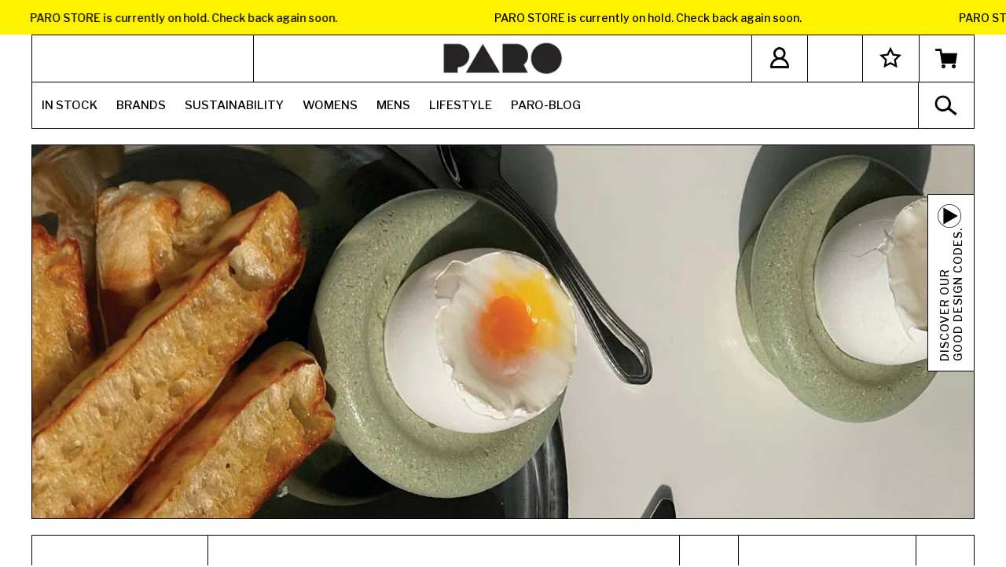

--- FILE ---
content_type: text/html; charset=utf-8
request_url: https://www.parostore.com/pages/atelier-barb
body_size: 42248
content:
<!doctype html>
<html class="no-js" lang="en">
<head>
<meta name="smart-seo-integrated" content="true" /><title>ATELIER BARB - 10% off for new customers - PARO STORE</title>
<meta name="description" content="“We are a bio waste-based design studio that creates durable objects of desire.” Atelier Barb aims to see a future in which slow production is the norm where the artisan manufacturing is protected, harmful materials are avoided, and waste is being used as a resource. Their process includes developing solutions for appl" />
<meta name="smartseo-keyword" content="" />
<meta name="smartseo-timestamp" content="0" />



  <meta charset="utf-8">
  <meta http-equiv="X-UA-Compatible" content="IE=edge,chrome=1">
  <meta http-equiv="Content-Security-Policy" content="default-src *; style-src * 'unsafe-inline'; script-src * 'unsafe-inline' 'unsafe-eval'; frame-ancestors 'self' https://www.parostores.com https://parostores.com; frame-src * 'unsafe-inline' 'unsafe-eval'">  <!-- <meta http-equiv="content-security-policy" content="*"> -->
  <!-- <meta name="viewport" content="width=device-width,initial-scale=1"> -->
  <meta
     name='viewport'
     content='width=device-width, initial-scale=1.0, maximum-scale=1.0, user-scalable=0'
/>
  <meta name="theme-color" content="#000000">
  <link rel="canonical" href="https://www.parostore.com/pages/atelier-barb">
<!-- CSS -->
  <script src="
https://cdn.jsdelivr.net/npm/jquery@3.6.4/dist/jquery.min.js
"></script>
<!--   <script src="https://cdn.jsdelivr.net/npm/jquery@3.5.1/dist/jquery.min.js"></script> -->
<link rel="stylesheet" href="https://unpkg.com/flickity@2/dist/flickity.min.css">
<!-- JavaScript -->
<script src="https://unpkg.com/flickity@2/dist/flickity.pkgd.min.js"></script>


<link rel="stylesheet" href="https://cdn.jsdelivr.net/gh/fancyapps/fancybox@3.5.7/dist/jquery.fancybox.min.css" />
<script src="https://cdn.jsdelivr.net/gh/fancyapps/fancybox@3.5.7/dist/jquery.fancybox.min.js"></script><link rel="shortcut icon" href="//www.parostore.com/cdn/shop/files/Paro_copy_2_1.5x_32x32.png?v=1613744365" type="image/png"><!-- /snippets/social-meta-tags.liquid -->




<meta property="og:site_name" content="PARO STORE">
<meta property="og:url" content="https://www.parostore.com/pages/atelier-barb">
<meta property="og:title" content="ATELIER BARB - 10% off for new customers - PARO STORE">
<meta property="og:type" content="website">
<meta property="og:description" content="“We are a bio waste-based design studio that creates durable objects of desire.” Atelier Barb aims to see a future in which slow production is the norm where the artisan manufacturing is protected, harmful materials are avoided, and waste is being used as a resource. Their process includes developing solutions for appl">

<meta property="og:image" content="http://www.parostore.com/cdn/shop/files/Paro2_copy_14_0.75x-100_1200x1200.jpg?v=1613733791">
<meta property="og:image:secure_url" content="https://www.parostore.com/cdn/shop/files/Paro2_copy_14_0.75x-100_1200x1200.jpg?v=1613733791">


<meta name="twitter:card" content="summary_large_image">
<meta name="twitter:title" content="ATELIER BARB - 10% off for new customers - PARO STORE">
<meta name="twitter:description" content="“We are a bio waste-based design studio that creates durable objects of desire.” Atelier Barb aims to see a future in which slow production is the norm where the artisan manufacturing is protected, harmful materials are avoided, and waste is being used as a resource. Their process includes developing solutions for appl">


  <link href="//www.parostore.com/cdn/shop/t/59/assets/theme.scss.css?v=98816035373736677391720350728" rel="stylesheet" type="text/css" media="all" />
  <link href="//www.parostore.com/cdn/shop/t/59/assets/custom.scss.css?v=30836113679469845171720350098" rel="stylesheet" type="text/css" media="all" />
   <link href="//www.parostore.com/cdn/shop/t/59/assets/magnific.css?v=86223478825741227711720350043" rel="stylesheet" type="text/css" media="all" />
  <link href="//www.parostore.com/cdn/shop/t/59/assets/icon-font.scss.css?v=65791185740676391041720350098" rel="stylesheet" type="text/css" media="all" />
  <link href="https://maxcdn.bootstrapcdn.com/font-awesome/4.7.0/css/font-awesome.min.css" rel="stylesheet"/>

  <script>
    var theme = {
      strings: {
        addToCart: "Add to cart",
        soldOut: "Sold out",
        unavailable: "Unavailable",
        regularPrice: "Regular price",
        sale: "Sale",
        showMore: "Show More",
        showLess: "Show Less",
        addressError: "Error looking up that address",
        addressNoResults: "No results for that address",
        addressQueryLimit: "You have exceeded the Google API usage limit. Consider upgrading to a \u003ca href=\"https:\/\/developers.google.com\/maps\/premium\/usage-limits\"\u003ePremium Plan\u003c\/a\u003e.",
        authError: "There was a problem authenticating your Google Maps account.",
        newWindow: "Opens in a new window.",
        external: "Opens external website.",
        newWindowExternal: "Opens external website in a new window.",
        quantityMinimumMessage: "Quantity must be 1 or more",
        unitPrice: "Unit price",
        unitPriceSeparator: "per",
        oneCartCount: "1 item",
        otherCartCount: "[count] items",
        quantityLabel: "Quantity: [count]"
      },
      moneyFormat: "\u003cspan class=money\u003e€{{ amount_separator }}\u003c\/span\u003e"
    }

    document.documentElement.className = document.documentElement.className.replace('no-js', 'js');
     Shopify.formatMoney(variant.price, "<span class=money>€{{ amount_separator }}</span>").replace(".00", "")
  </script><!-- <script src="// 'jquery341.js' | asset_url"></script>
  	<script type="text/javascript">
		var jQuery = $.noConflict(true);
	</script> -->

  <script src="//www.parostore.com/cdn/shop/t/59/assets/lazysizes.js?v=94224023136283657951720350042" async="async"></script>
  <script src="//www.parostore.com/cdn/shop/t/59/assets/vendor.js?v=171720459975498977301720350067" defer="defer"></script>
  <script src="//www.parostore.com/cdn/shop/t/59/assets/theme.js?v=107117103981111883551720350059" defer="defer"></script>
<script src="//www.parostore.com/cdn/shop/t/59/assets/magnific.min.js?v=143083669039270634901720350044" defer></script>

  <script src="//www.parostore.com/cdn/shop/t/59/assets/jquery-simple-lightbox.js?v=147088313990943270171720350040"></script>
  <script src="//www.parostore.com/cdn/shop/t/59/assets/jquery-custom.js?v=111603181540343972631720350038"></script>

  


  <script>
    window.addEventListener('globoFilterCloseSearchCompleted', function () {
      if( theme && theme.SearchDrawer && typeof theme.SearchDrawer.close == "function" ){
        theme.SearchDrawer.close();
      }
    });
  </script>

<script>window.performance && window.performance.mark && window.performance.mark('shopify.content_for_header.start');</script><meta name="google-site-verification" content="9pmHMvdTHhUbONdUtwhaYxlMj4h8gaihEJz4fMC7Owc">
<meta id="shopify-digital-wallet" name="shopify-digital-wallet" content="/24873795687/digital_wallets/dialog">
<meta name="shopify-checkout-api-token" content="8df3fc161cdeb1149fa1fce399510e82">
<meta id="in-context-paypal-metadata" data-shop-id="24873795687" data-venmo-supported="false" data-environment="production" data-locale="en_US" data-paypal-v4="true" data-currency="EUR">
<link rel="alternate" hreflang="x-default" href="https://www.parostore.com/pages/atelier-barb">
<link rel="alternate" hreflang="en" href="https://www.parostore.com/pages/atelier-barb">
<link rel="alternate" hreflang="en-US" href="https://www.parostore.com/en-us/pages/atelier-barb">
<script async="async" src="/checkouts/internal/preloads.js?locale=en-NL"></script>
<link rel="preconnect" href="https://shop.app" crossorigin="anonymous">
<script async="async" src="https://shop.app/checkouts/internal/preloads.js?locale=en-NL&shop_id=24873795687" crossorigin="anonymous"></script>
<script id="apple-pay-shop-capabilities" type="application/json">{"shopId":24873795687,"countryCode":"NL","currencyCode":"EUR","merchantCapabilities":["supports3DS"],"merchantId":"gid:\/\/shopify\/Shop\/24873795687","merchantName":"PARO STORE","requiredBillingContactFields":["postalAddress","email","phone"],"requiredShippingContactFields":["postalAddress","email","phone"],"shippingType":"shipping","supportedNetworks":["visa","maestro","masterCard","amex"],"total":{"type":"pending","label":"PARO STORE","amount":"1.00"},"shopifyPaymentsEnabled":true,"supportsSubscriptions":true}</script>
<script id="shopify-features" type="application/json">{"accessToken":"8df3fc161cdeb1149fa1fce399510e82","betas":["rich-media-storefront-analytics"],"domain":"www.parostore.com","predictiveSearch":true,"shopId":24873795687,"locale":"en"}</script>
<script>var Shopify = Shopify || {};
Shopify.shop = "paro-amsterdam.myshopify.com";
Shopify.locale = "en";
Shopify.currency = {"active":"EUR","rate":"1.0"};
Shopify.country = "NL";
Shopify.theme = {"name":"Paro Live Theme *Latest Changes july 24*","id":169962701130,"schema_name":"Debut","schema_version":"12.2.1","theme_store_id":796,"role":"main"};
Shopify.theme.handle = "null";
Shopify.theme.style = {"id":null,"handle":null};
Shopify.cdnHost = "www.parostore.com/cdn";
Shopify.routes = Shopify.routes || {};
Shopify.routes.root = "/";</script>
<script type="module">!function(o){(o.Shopify=o.Shopify||{}).modules=!0}(window);</script>
<script>!function(o){function n(){var o=[];function n(){o.push(Array.prototype.slice.apply(arguments))}return n.q=o,n}var t=o.Shopify=o.Shopify||{};t.loadFeatures=n(),t.autoloadFeatures=n()}(window);</script>
<script>
  window.ShopifyPay = window.ShopifyPay || {};
  window.ShopifyPay.apiHost = "shop.app\/pay";
  window.ShopifyPay.redirectState = null;
</script>
<script id="shop-js-analytics" type="application/json">{"pageType":"page"}</script>
<script defer="defer" async type="module" src="//www.parostore.com/cdn/shopifycloud/shop-js/modules/v2/client.init-shop-cart-sync_C5BV16lS.en.esm.js"></script>
<script defer="defer" async type="module" src="//www.parostore.com/cdn/shopifycloud/shop-js/modules/v2/chunk.common_CygWptCX.esm.js"></script>
<script type="module">
  await import("//www.parostore.com/cdn/shopifycloud/shop-js/modules/v2/client.init-shop-cart-sync_C5BV16lS.en.esm.js");
await import("//www.parostore.com/cdn/shopifycloud/shop-js/modules/v2/chunk.common_CygWptCX.esm.js");

  window.Shopify.SignInWithShop?.initShopCartSync?.({"fedCMEnabled":true,"windoidEnabled":true});

</script>
<script>
  window.Shopify = window.Shopify || {};
  if (!window.Shopify.featureAssets) window.Shopify.featureAssets = {};
  window.Shopify.featureAssets['shop-js'] = {"shop-cart-sync":["modules/v2/client.shop-cart-sync_ZFArdW7E.en.esm.js","modules/v2/chunk.common_CygWptCX.esm.js"],"init-fed-cm":["modules/v2/client.init-fed-cm_CmiC4vf6.en.esm.js","modules/v2/chunk.common_CygWptCX.esm.js"],"shop-button":["modules/v2/client.shop-button_tlx5R9nI.en.esm.js","modules/v2/chunk.common_CygWptCX.esm.js"],"shop-cash-offers":["modules/v2/client.shop-cash-offers_DOA2yAJr.en.esm.js","modules/v2/chunk.common_CygWptCX.esm.js","modules/v2/chunk.modal_D71HUcav.esm.js"],"init-windoid":["modules/v2/client.init-windoid_sURxWdc1.en.esm.js","modules/v2/chunk.common_CygWptCX.esm.js"],"shop-toast-manager":["modules/v2/client.shop-toast-manager_ClPi3nE9.en.esm.js","modules/v2/chunk.common_CygWptCX.esm.js"],"init-shop-email-lookup-coordinator":["modules/v2/client.init-shop-email-lookup-coordinator_B8hsDcYM.en.esm.js","modules/v2/chunk.common_CygWptCX.esm.js"],"init-shop-cart-sync":["modules/v2/client.init-shop-cart-sync_C5BV16lS.en.esm.js","modules/v2/chunk.common_CygWptCX.esm.js"],"avatar":["modules/v2/client.avatar_BTnouDA3.en.esm.js"],"pay-button":["modules/v2/client.pay-button_FdsNuTd3.en.esm.js","modules/v2/chunk.common_CygWptCX.esm.js"],"init-customer-accounts":["modules/v2/client.init-customer-accounts_DxDtT_ad.en.esm.js","modules/v2/client.shop-login-button_C5VAVYt1.en.esm.js","modules/v2/chunk.common_CygWptCX.esm.js","modules/v2/chunk.modal_D71HUcav.esm.js"],"init-shop-for-new-customer-accounts":["modules/v2/client.init-shop-for-new-customer-accounts_ChsxoAhi.en.esm.js","modules/v2/client.shop-login-button_C5VAVYt1.en.esm.js","modules/v2/chunk.common_CygWptCX.esm.js","modules/v2/chunk.modal_D71HUcav.esm.js"],"shop-login-button":["modules/v2/client.shop-login-button_C5VAVYt1.en.esm.js","modules/v2/chunk.common_CygWptCX.esm.js","modules/v2/chunk.modal_D71HUcav.esm.js"],"init-customer-accounts-sign-up":["modules/v2/client.init-customer-accounts-sign-up_CPSyQ0Tj.en.esm.js","modules/v2/client.shop-login-button_C5VAVYt1.en.esm.js","modules/v2/chunk.common_CygWptCX.esm.js","modules/v2/chunk.modal_D71HUcav.esm.js"],"shop-follow-button":["modules/v2/client.shop-follow-button_Cva4Ekp9.en.esm.js","modules/v2/chunk.common_CygWptCX.esm.js","modules/v2/chunk.modal_D71HUcav.esm.js"],"checkout-modal":["modules/v2/client.checkout-modal_BPM8l0SH.en.esm.js","modules/v2/chunk.common_CygWptCX.esm.js","modules/v2/chunk.modal_D71HUcav.esm.js"],"lead-capture":["modules/v2/client.lead-capture_Bi8yE_yS.en.esm.js","modules/v2/chunk.common_CygWptCX.esm.js","modules/v2/chunk.modal_D71HUcav.esm.js"],"shop-login":["modules/v2/client.shop-login_D6lNrXab.en.esm.js","modules/v2/chunk.common_CygWptCX.esm.js","modules/v2/chunk.modal_D71HUcav.esm.js"],"payment-terms":["modules/v2/client.payment-terms_CZxnsJam.en.esm.js","modules/v2/chunk.common_CygWptCX.esm.js","modules/v2/chunk.modal_D71HUcav.esm.js"]};
</script>
<script>(function() {
  var isLoaded = false;
  function asyncLoad() {
    if (isLoaded) return;
    isLoaded = true;
    var urls = ["https:\/\/instagram.pinatropical.com\/insta.js?shop=paro-amsterdam.myshopify.com","https:\/\/cdn.shopify.com\/s\/files\/1\/0248\/7379\/5687\/t\/38\/assets\/globo.filter.init.js?shop=paro-amsterdam.myshopify.com","https:\/\/omnisnippet1.com\/platforms\/shopify.js?source=scriptTag\u0026v=2025-05-15T12\u0026shop=paro-amsterdam.myshopify.com"];
    for (var i = 0; i < urls.length; i++) {
      var s = document.createElement('script');
      s.type = 'text/javascript';
      s.async = true;
      s.src = urls[i];
      var x = document.getElementsByTagName('script')[0];
      x.parentNode.insertBefore(s, x);
    }
  };
  if(window.attachEvent) {
    window.attachEvent('onload', asyncLoad);
  } else {
    window.addEventListener('load', asyncLoad, false);
  }
})();</script>
<script id="__st">var __st={"a":24873795687,"offset":3600,"reqid":"44324c7e-fc6d-4082-b410-bd4b761606e3-1768709712","pageurl":"www.parostore.com\/pages\/atelier-barb","s":"pages-102232359134","u":"b8a658b0c41c","p":"page","rtyp":"page","rid":102232359134};</script>
<script>window.ShopifyPaypalV4VisibilityTracking = true;</script>
<script id="captcha-bootstrap">!function(){'use strict';const t='contact',e='account',n='new_comment',o=[[t,t],['blogs',n],['comments',n],[t,'customer']],c=[[e,'customer_login'],[e,'guest_login'],[e,'recover_customer_password'],[e,'create_customer']],r=t=>t.map((([t,e])=>`form[action*='/${t}']:not([data-nocaptcha='true']) input[name='form_type'][value='${e}']`)).join(','),a=t=>()=>t?[...document.querySelectorAll(t)].map((t=>t.form)):[];function s(){const t=[...o],e=r(t);return a(e)}const i='password',u='form_key',d=['recaptcha-v3-token','g-recaptcha-response','h-captcha-response',i],f=()=>{try{return window.sessionStorage}catch{return}},m='__shopify_v',_=t=>t.elements[u];function p(t,e,n=!1){try{const o=window.sessionStorage,c=JSON.parse(o.getItem(e)),{data:r}=function(t){const{data:e,action:n}=t;return t[m]||n?{data:e,action:n}:{data:t,action:n}}(c);for(const[e,n]of Object.entries(r))t.elements[e]&&(t.elements[e].value=n);n&&o.removeItem(e)}catch(o){console.error('form repopulation failed',{error:o})}}const l='form_type',E='cptcha';function T(t){t.dataset[E]=!0}const w=window,h=w.document,L='Shopify',v='ce_forms',y='captcha';let A=!1;((t,e)=>{const n=(g='f06e6c50-85a8-45c8-87d0-21a2b65856fe',I='https://cdn.shopify.com/shopifycloud/storefront-forms-hcaptcha/ce_storefront_forms_captcha_hcaptcha.v1.5.2.iife.js',D={infoText:'Protected by hCaptcha',privacyText:'Privacy',termsText:'Terms'},(t,e,n)=>{const o=w[L][v],c=o.bindForm;if(c)return c(t,g,e,D).then(n);var r;o.q.push([[t,g,e,D],n]),r=I,A||(h.body.append(Object.assign(h.createElement('script'),{id:'captcha-provider',async:!0,src:r})),A=!0)});var g,I,D;w[L]=w[L]||{},w[L][v]=w[L][v]||{},w[L][v].q=[],w[L][y]=w[L][y]||{},w[L][y].protect=function(t,e){n(t,void 0,e),T(t)},Object.freeze(w[L][y]),function(t,e,n,w,h,L){const[v,y,A,g]=function(t,e,n){const i=e?o:[],u=t?c:[],d=[...i,...u],f=r(d),m=r(i),_=r(d.filter((([t,e])=>n.includes(e))));return[a(f),a(m),a(_),s()]}(w,h,L),I=t=>{const e=t.target;return e instanceof HTMLFormElement?e:e&&e.form},D=t=>v().includes(t);t.addEventListener('submit',(t=>{const e=I(t);if(!e)return;const n=D(e)&&!e.dataset.hcaptchaBound&&!e.dataset.recaptchaBound,o=_(e),c=g().includes(e)&&(!o||!o.value);(n||c)&&t.preventDefault(),c&&!n&&(function(t){try{if(!f())return;!function(t){const e=f();if(!e)return;const n=_(t);if(!n)return;const o=n.value;o&&e.removeItem(o)}(t);const e=Array.from(Array(32),(()=>Math.random().toString(36)[2])).join('');!function(t,e){_(t)||t.append(Object.assign(document.createElement('input'),{type:'hidden',name:u})),t.elements[u].value=e}(t,e),function(t,e){const n=f();if(!n)return;const o=[...t.querySelectorAll(`input[type='${i}']`)].map((({name:t})=>t)),c=[...d,...o],r={};for(const[a,s]of new FormData(t).entries())c.includes(a)||(r[a]=s);n.setItem(e,JSON.stringify({[m]:1,action:t.action,data:r}))}(t,e)}catch(e){console.error('failed to persist form',e)}}(e),e.submit())}));const S=(t,e)=>{t&&!t.dataset[E]&&(n(t,e.some((e=>e===t))),T(t))};for(const o of['focusin','change'])t.addEventListener(o,(t=>{const e=I(t);D(e)&&S(e,y())}));const B=e.get('form_key'),M=e.get(l),P=B&&M;t.addEventListener('DOMContentLoaded',(()=>{const t=y();if(P)for(const e of t)e.elements[l].value===M&&p(e,B);[...new Set([...A(),...v().filter((t=>'true'===t.dataset.shopifyCaptcha))])].forEach((e=>S(e,t)))}))}(h,new URLSearchParams(w.location.search),n,t,e,['guest_login'])})(!0,!0)}();</script>
<script integrity="sha256-4kQ18oKyAcykRKYeNunJcIwy7WH5gtpwJnB7kiuLZ1E=" data-source-attribution="shopify.loadfeatures" defer="defer" src="//www.parostore.com/cdn/shopifycloud/storefront/assets/storefront/load_feature-a0a9edcb.js" crossorigin="anonymous"></script>
<script crossorigin="anonymous" defer="defer" src="//www.parostore.com/cdn/shopifycloud/storefront/assets/shopify_pay/storefront-65b4c6d7.js?v=20250812"></script>
<script data-source-attribution="shopify.dynamic_checkout.dynamic.init">var Shopify=Shopify||{};Shopify.PaymentButton=Shopify.PaymentButton||{isStorefrontPortableWallets:!0,init:function(){window.Shopify.PaymentButton.init=function(){};var t=document.createElement("script");t.src="https://www.parostore.com/cdn/shopifycloud/portable-wallets/latest/portable-wallets.en.js",t.type="module",document.head.appendChild(t)}};
</script>
<script data-source-attribution="shopify.dynamic_checkout.buyer_consent">
  function portableWalletsHideBuyerConsent(e){var t=document.getElementById("shopify-buyer-consent"),n=document.getElementById("shopify-subscription-policy-button");t&&n&&(t.classList.add("hidden"),t.setAttribute("aria-hidden","true"),n.removeEventListener("click",e))}function portableWalletsShowBuyerConsent(e){var t=document.getElementById("shopify-buyer-consent"),n=document.getElementById("shopify-subscription-policy-button");t&&n&&(t.classList.remove("hidden"),t.removeAttribute("aria-hidden"),n.addEventListener("click",e))}window.Shopify?.PaymentButton&&(window.Shopify.PaymentButton.hideBuyerConsent=portableWalletsHideBuyerConsent,window.Shopify.PaymentButton.showBuyerConsent=portableWalletsShowBuyerConsent);
</script>
<script data-source-attribution="shopify.dynamic_checkout.cart.bootstrap">document.addEventListener("DOMContentLoaded",(function(){function t(){return document.querySelector("shopify-accelerated-checkout-cart, shopify-accelerated-checkout")}if(t())Shopify.PaymentButton.init();else{new MutationObserver((function(e,n){t()&&(Shopify.PaymentButton.init(),n.disconnect())})).observe(document.body,{childList:!0,subtree:!0})}}));
</script>
<link id="shopify-accelerated-checkout-styles" rel="stylesheet" media="screen" href="https://www.parostore.com/cdn/shopifycloud/portable-wallets/latest/accelerated-checkout-backwards-compat.css" crossorigin="anonymous">
<style id="shopify-accelerated-checkout-cart">
        #shopify-buyer-consent {
  margin-top: 1em;
  display: inline-block;
  width: 100%;
}

#shopify-buyer-consent.hidden {
  display: none;
}

#shopify-subscription-policy-button {
  background: none;
  border: none;
  padding: 0;
  text-decoration: underline;
  font-size: inherit;
  cursor: pointer;
}

#shopify-subscription-policy-button::before {
  box-shadow: none;
}

      </style>

<script>window.performance && window.performance.mark && window.performance.mark('shopify.content_for_header.end');</script>

  <!-- Grsmto/simplebar -->
  <link
  rel="stylesheet"
  href="https://cdn.jsdelivr.net/npm/simplebar@5.0.7/dist/simplebar.css" />
  <script src="https://cdn.jsdelivr.net/npm/simplebar@5.0.7/dist/simplebar.min.js"></script>

  <link rel="stylesheet" type="text/css" href="//cdn.jsdelivr.net/npm/slick-carousel@1.8.1/slick/slick.css"/>
  <script type="text/javascript" src="//cdn.jsdelivr.net/npm/slick-carousel@1.8.1/slick/slick.min.js"></script>

      <!-- Google Tag Manager -->
<script>(function(w,d,s,l,i){w[l]=w[l]||[];w[l].push({'gtm.start':
new Date().getTime(),event:'gtm.js'});var f=d.getElementsByTagName(s)[0],
j=d.createElement(s),dl=l!='dataLayer'?'&l='+l:'';j.async=true;j.src=
'https://www.googletagmanager.com/gtm.js?id='+i+dl;f.parentNode.insertBefore(j,f);
})(window,document,'script','dataLayer','GTM-5GN8JNB');</script>
<!-- End Google Tag Manager -->

<!-- Hotjar Tracking Code for www.parostore.com -->
<script>
    (function(h,o,t,j,a,r){
        h.hj=h.hj||function(){(h.hj.q=h.hj.q||[]).push(arguments)};
        h._hjSettings={hjid:2428316,hjsv:6};
        a=o.getElementsByTagName('head')[0];
        r=o.createElement('script');r.async=1;
        r.src=t+h._hjSettings.hjid+j+h._hjSettings.hjsv;
        a.appendChild(r);
    })(window,document,'https://static.hotjar.com/c/hotjar-','.js?sv=');
</script>

<!--Gem_Page_Header_Script-->
<!-- "snippets/gem-app-header-scripts.liquid" was not rendered, the associated app was uninstalled -->
<!--End_Gem_Page_Header_Script-->


<!-- BEGIN app block: shopify://apps/globo-mega-menu/blocks/app-embed/7a00835e-fe40-45a5-a615-2eb4ab697b58 -->
<link href="//cdn.shopify.com/extensions/019b6e53-04e2-713c-aa06-5bced6079bf6/menufrontend-304/assets/main-navigation-styles.min.css" rel="stylesheet" type="text/css" media="all" />
<link href="//cdn.shopify.com/extensions/019b6e53-04e2-713c-aa06-5bced6079bf6/menufrontend-304/assets/theme-styles.min.css" rel="stylesheet" type="text/css" media="all" />
<script type="text/javascript" hs-ignore data-cookieconsent="ignore" data-ccm-injected>
document.getElementsByTagName('html')[0].classList.add('globo-menu-loading');
window.GloboMenuConfig = window.GloboMenuConfig || {}
window.GloboMenuConfig.curLocale = "en";
window.GloboMenuConfig.shop = "paro-amsterdam.myshopify.com";
window.GloboMenuConfig.GloboMenuLocale = "en";
window.GloboMenuConfig.locale = "en";
window.menuRootUrl = "";
window.GloboMenuCustomer = false;
window.GloboMenuAssetsUrl = 'https://cdn.shopify.com/extensions/019b6e53-04e2-713c-aa06-5bced6079bf6/menufrontend-304/assets/';
window.GloboMenuFilesUrl = '//www.parostore.com/cdn/shop/files/';
window.GloboMenuLinklists = {"main-menu": [{'url' :"\/collections\/new-arrivals", 'title': "NEW IN"},{'url' :"\/collections\/womens-all", 'title': "WOMENS"},{'url' :"\/collections\/mens-all", 'title': "MENS"},{'url' :"\/collections\/homewares", 'title': "HOUSE"},{'url' :"\/pages\/brands", 'title': "BRANDS"},{'url' :"\/pages\/sustainable-codes", 'title': "SUSTAINABILITY"},{'url' :"\/pages\/our-story", 'title': "PARO-DISE"}],"footer": [{'url' :"\/search", 'title': "Search"},{'url' :"\/pages\/shipping-info", 'title': "Shipping"},{'url' :"\/pages\/terms", 'title': "Terms n Stuff"}],"mobile-menu": [{'url' :"#", 'title': "NEW IN"},{'url' :"#", 'title': "WOMENS"},{'url' :"#", 'title': "MENS"},{'url' :"#", 'title': "HOUSE"},{'url' :"#", 'title': "BRANDS"},{'url' :"#", 'title': "SUSTAINABILITY"},{'url' :"#", 'title': "PARO-DISE"}],"customer-account-main-menu": [{'url' :"\/", 'title': "Shop"},{'url' :"https:\/\/shopify.com\/24873795687\/account\/orders?locale=en\u0026region_country=NL", 'title': "Orders"}]}
window.GloboMenuConfig.is_app_embedded = true;
window.showAdsInConsole = true;
</script>
<link href="//cdn.shopify.com/extensions/019b6e53-04e2-713c-aa06-5bced6079bf6/menufrontend-304/assets/font-awesome.min.css" rel="stylesheet" type="text/css" media="all" />


<script hs-ignore data-cookieconsent="ignore" data-ccm-injected type="text/javascript">
  window.GloboMenus = window.GloboMenus || [];
  var menuKey = 11661;
  window.GloboMenus[menuKey] = window.GloboMenus[menuKey] || {};
  window.GloboMenus[menuKey].id = menuKey;window.GloboMenus[menuKey].replacement = {"type":"nav","main_menu":"main-menu","mobile_menu":"main-menu","main_menu_selector":"nav#AccessibleNav.small--hide ul#SiteNav","mobile_menu_selector":".globo-menu-mobile"};window.GloboMenus[menuKey].type = "main";
  window.GloboMenus[menuKey].schedule = null;
  window.GloboMenus[menuKey].settings ={"font":{"tab_fontsize":"14","menu_fontsize":"15","tab_fontfamily":"Libre Franklin","tab_fontweight":"regular","menu_fontfamily":"Libre Franklin","menu_fontweight":"500","tab_fontfamily_2":"Lato","menu_fontfamily_2":null,"submenu_text_fontsize":"13","tab_fontfamily_custom":false,"menu_fontfamily_custom":false,"submenu_text_fontfamily":"Libre Franklin","submenu_text_fontweight":"regular","submenu_heading_fontsize":"14","submenu_text_fontfamily_2":"Arimo","submenu_heading_fontfamily":"Libre Franklin","submenu_heading_fontweight":"600","submenu_description_fontsize":"14","submenu_heading_fontfamily_2":"Bitter","submenu_description_fontfamily":"Libre Franklin","submenu_description_fontweight":"600","submenu_text_fontfamily_custom":false,"submenu_description_fontfamily_2":"Indie Flower","submenu_heading_fontfamily_custom":false,"submenu_description_fontfamily_custom":false},"color":{"menu_text":"rgba(0, 0, 0, 1)","menu_border":"#0f0f0f","submenu_text":"rgba(0, 0, 0, 1)","atc_text_color":"#FFFFFF","submenu_border":"#d1d1d1","menu_background":"rgba(255, 255, 255, 1)","menu_text_hover":"rgba(255, 0, 0, 1)","sale_text_color":"rgba(0, 0, 0, 1)","submenu_heading":"rgba(7, 7, 7, 1)","tab_heading_color":"rgba(0, 0, 0, 1)","soldout_text_color":"#757575","submenu_background":"#ffffff","submenu_text_hover":"#000000","submenu_description":"rgba(0, 0, 0, 1)","atc_background_color":"#1F1F1F","atc_text_color_hover":"#FFFFFF","tab_background_hover":"#d9d9d9","menu_background_hover":"rgba(255, 255, 255, 1)","sale_background_color":"#ec523e","soldout_background_color":"#d5d5d5","tab_heading_active_color":"#000000","submenu_description_hover":"rgba(5, 5, 5, 1)","atc_background_color_hover":"#000000"},"general":{"align":"left","login":false,"border":false,"logout":false,"search":false,"account":false,"trigger":"hover","register":false,"atcButton":false,"indicators":false,"responsive":"1024","transition":"fade","menu_padding":"12","carousel_loop":true,"mobile_border":false,"mobile_trigger":"click_toggle","submenu_border":false,"tab_lineheight":"50","menu_lineheight":"56","lazy_load_enable":false,"transition_delay":"150","transition_speed":"300","carousel_auto_play":true,"dropdown_lineheight":"50","linklist_lineheight":"30","mobile_sticky_header":true,"desktop_sticky_header":true,"mobile_hide_linklist_submenu":false},"language":{"name":"Name","sale":"Sale","send":"Send","view":"View details","email":"Email","phone":"Phone Number","search":"Search for...","message":"Message","sold_out":"Sold out","add_to_cart":"Add to cart"}};
  window.GloboMenus[menuKey].itemsLength = 8;
</script><script type="template/html" id="globoMenu11661HTML"><ul class="gm-menu gm-menu-11661 gm-submenu-align-left gm-menu-trigger-hover gm-transition-fade" data-menu-id="11661" data-transition-speed="300" data-transition-delay="150">
<li data-gmmi="0" data-gmdi="0" class="gm-item gm-level-0"><a class="gm-target" title="IN STOCK" href="https://www.parostore.com/collections/new-arrivals"><span class="gm-text">IN STOCK</span></a></li>

<li data-gmmi="1" data-gmdi="1" class="gm-item gm-level-0 gm-has-submenu gm-submenu-mega gm-submenu-align-full"><a class="gm-target" title="BRANDS" href="https://www.parostore.com/pages/brands"><span class="gm-text">BRANDS</span></a><div 
      class="gm-submenu gm-mega" 
      style=""
    ><div style="" class="submenu-background"></div>
      <ul class="gm-grid">
<li class="gm-item gm-grid-item gmcol-3 gm-has-submenu"><ul style="--columns:1" class="gm-links gm-jc-center">
<li class="gm-item gm-heading"><a class="gm-target" title="ALL BRANDS" href="https://www.parostore.com/pages/brands"><span class="gm-text">ALL BRANDS</span></a>
</li>
<li class="gm-item"><a class="gm-target" title="FULL BRAND DIRECTORY" href="https://www.parostore.com/pages/brands"><span class="gm-text">FULL BRAND DIRECTORY</span></a>
</li>
<li class="gm-item"><a class="gm-target" title=""><i class="gm-icon fa fa-address-book"></i><span class="gm-text"></span></a>
</li>
<li class="gm-item"><a class="gm-target" title="" href="https://www.parostore.com/pages/auor"><i class="gm-icon fa fa-address-book"></i><span class="gm-text"></span></a>
</li>
<li class="gm-item"><a class="gm-target" title=""><i class="gm-icon fa fa-address-book"></i><span class="gm-text"></span></a>
</li>
<li class="gm-item"><a class="gm-target" title=""><i class="gm-icon fa fa-address-book"></i><span class="gm-text"></span></a>
</li>
<li class="gm-item"><a class="gm-target" title=""><i class="gm-icon fa fa-address-book"></i><span class="gm-text"></span></a>
</li>
<li class="gm-item"><a class="gm-target" title=""><i class="gm-icon fa fa-address-book"></i><span class="gm-text"></span></a>
</li>
<li class="gm-item"><a class="gm-target" title=""><i class="gm-icon fa fa-address-book"></i><span class="gm-text"></span></a>
</li></ul>
</li>
<li class="gm-item gm-grid-item gmcol-3 gm-has-submenu"><ul style="--columns:1" class="gm-links gm-jc-center">
<li class="gm-item gm-heading"><div class="gm-target" title="NEW ON PARO"><span class="gm-text">NEW ON PARO</span></div>
</li>
<li class="gm-item"><a class="gm-target" title="RHEA" href="https://www.parostore.com/pages/rhea"><span class="gm-text">RHEA</span></a>
</li>
<li class="gm-item"><a class="gm-target" title="STEM" href="https://www.parostore.com/pages/stem"><span class="gm-text">STEM</span></a>
</li>
<li class="gm-item"><a class="gm-target" title="SOLITUDE STUDIOS" target="_blank" href="https://www.parostore.com/pages/solitude-studios"><span class="gm-text">SOLITUDE STUDIOS</span></a>
</li>
<li class="gm-item"><a class="gm-target" title="BUZIGAHILL" href="https://www.parostore.com/collections/buzigahill"><span class="gm-text">BUZIGAHILL</span></a>
</li>
<li class="gm-item"><a class="gm-target" title="CERAMIC ROOM" href="https://www.parostore.com/pages/ceramic-room"><span class="gm-text">CERAMIC ROOM</span></a>
</li>
<li class="gm-item"><a class="gm-target" title="BLEU CHOSE" href="https://www.parostore.com/pages/bleu-chose"><span class="gm-text">BLEU CHOSE</span></a>
</li>
<li class="gm-item"><a class="gm-target" title="HELEN KELEN" href="https://www.parostore.com/collections/helen-Kelen"><span class="gm-text">HELEN KELEN</span></a>
</li>
<li class="gm-item"><a class="gm-target" title="SLUSH" href="https://www.parostore.com/pages/slush"><span class="gm-text">SLUSH</span></a>
</li></ul>
</li>
<li class="gm-item gm-grid-item gmcol-3 gm-has-submenu"><ul style="--columns:1" class="gm-links gm-jc-center">
<li class="gm-item gm-heading"><div class="gm-target" title="PARO PICKS"><span class="gm-text">PARO PICKS</span></div>
</li>
<li class="gm-item"><a class="gm-target" title="ATMOS" href="https://www.parostore.com/pages/atmos"><span class="gm-text">ATMOS</span></a>
</li>
<li class="gm-item"><a class="gm-target" title="CREMATE" href="https://www.parostore.com/pages/cremate"><span class="gm-text">CREMATE</span></a>
</li>
<li class="gm-item"><a class="gm-target" title="NONA BAGS" href="https://www.parostore.com/collections/nona"><span class="gm-text">NONA BAGS</span></a>
</li>
<li class="gm-item"><a class="gm-target" title="PAR CIELLE" href="https://www.parostore.com/pages/parcielle-"><span class="gm-text">PAR CIELLE</span></a>
</li>
<li class="gm-item"><a class="gm-target" title="EARTH &amp; MAMA" href="https://www.parostore.com/pages/earth-mama"><span class="gm-text">EARTH & MAMA</span></a>
</li>
<li class="gm-item"><a class="gm-target" title="PAT GUZIK" href="https://www.parostore.com/pages/pat-guzik"><span class="gm-text">PAT GUZIK</span></a>
</li>
<li class="gm-item"><a class="gm-target" title="VIRÓN" href="https://www.parostore.com/pages/viron"><span class="gm-text">VIRÓN</span></a>
</li>
<li class="gm-item"><a class="gm-target" title="PERMANENT" href="https://www.parostore.com/collections/permanent"><span class="gm-text">PERMANENT</span></a>
</li></ul>
</li>
<li class="gm-item gm-no-padding gm-grid-item gmcol-3">
    <div class="gm-image"  style="--gm-item-image-width:auto">
      <a title="BRAND FOCUS: KREM EDITIONS" href="https://www.parostore.com/pages/krem-editions"><img
            
            data-sizes="auto"
            src="//www.parostore.com/cdn/shop/files/1679114018_0_2048x.jpg?v=16779657768940901401"
            width=""
            height=""
            data-widths="[40, 100, 140, 180, 250, 260, 275, 305, 440, 610, 720, 930, 1080, 1200, 1640, 2048]"
            class=""
            alt="BRAND FOCUS: KREM EDITIONS"
            title="BRAND FOCUS: KREM EDITIONS"
          /><div class="gm-target gm-jc-center">
          <span class="gm-text">
            BRAND FOCUS: KREM EDITIONS
</span>
        </div></a>
    </div>
  </li></ul>
    </div></li>

<li data-gmmi="2" data-gmdi="2" class="gm-item gm-level-0 gm-has-submenu gm-submenu-mega gm-submenu-align-full"><a class="gm-target" title="SUSTAINABILITY" href="https://www.parostore.com/pages/sustainable-codes"><span class="gm-text">SUSTAINABILITY</span></a><div 
      class="gm-submenu gm-mega" 
      style=""
    ><div style="" class="submenu-background"></div>
      <ul class="gm-grid">
<li class="gm-item gm-grid-item gmcol-3 gm-has-submenu"><ul style="--columns:1" class="gm-links gm-jc-center">
<li class="gm-item gm-heading"><a class="gm-target" title="GOOD DESIGN CODES" href="https://www.parostore.com/pages/sustainable-codes"><span class="gm-text">GOOD DESIGN CODES</span></a>
</li>
<li class="gm-item"><a class="gm-target" title="ARTISAN" href="https://www.parostore.com/collections/artisan"><span class="gm-text">ARTISAN</span></a>
</li>
<li class="gm-item"><a class="gm-target" title="CIRCULAR" href="https://www.parostore.com/collections/circular"><span class="gm-text">CIRCULAR</span></a>
</li>
<li class="gm-item"><a class="gm-target" title="ECO-FRIENDLY" href="https://www.parostore.com/collections/eco-friendly"><span class="gm-text">ECO-FRIENDLY</span></a>
</li>
<li class="gm-item"><a class="gm-target" title="EMPOWER PEOPLE" href="https://www.parostore.com/collections/empower-people"><span class="gm-text">EMPOWER PEOPLE</span></a>
</li>
<li class="gm-item"><a class="gm-target" title="LOCAL" href="https://www.parostore.com/collections/local"><span class="gm-text">LOCAL</span></a>
</li>
<li class="gm-item"><a class="gm-target" title=""><i class="gm-icon fa fa-address-book"></i><span class="gm-text"></span></a>
</li>
<li class="gm-item"><a class="gm-target" title=""><i class="gm-icon fa fa-address-book"></i><span class="gm-text"></span></a>
</li>
<li class="gm-item"><a class="gm-target" title=""><i class="gm-icon fa fa-address-book"></i><span class="gm-text"></span></a>
</li></ul>
</li>
<li class="gm-item gm-grid-item gmcol-3 gm-has-submenu"><ul style="--columns:1" class="gm-links gm-jc-center">
<li class="gm-item gm-heading"><div class="gm-target" title=""><i class="gm-icon fa fa-address-book"></i><span class="gm-text"></span></div>
</li>
<li class="gm-item"><a class="gm-target" title="MANAGE RESOURCES" href="https://www.parostore.com/collections/manage-resources"><span class="gm-text">MANAGE RESOURCES</span></a>
</li>
<li class="gm-item"><a class="gm-target" title="ORGANIC" href="https://www.parostore.com/collections/organic"><span class="gm-text">ORGANIC</span></a>
</li>
<li class="gm-item"><a class="gm-target" title="TRANSPARENT" href="https://www.parostore.com/collections/transparent"><span class="gm-text">TRANSPARENT</span></a>
</li>
<li class="gm-item"><a class="gm-target" title="VEGAN" href="https://www.parostore.com/collections/vegan"><span class="gm-text">VEGAN</span></a>
</li>
<li class="gm-item"><a class="gm-target" title="LEARN MORE" href="https://www.parostore.com/blogs/news"><span class="gm-text">LEARN MORE</span></a>
</li>
<li class="gm-item"><a class="gm-target" title=""><i class="gm-icon fa fa-address-book"></i><span class="gm-text"></span></a>
</li>
<li class="gm-item"><a class="gm-target" title=""><i class="gm-icon fa fa-address-book"></i><span class="gm-text"></span></a>
</li>
<li class="gm-item"><a class="gm-target" title=""><i class="gm-icon fa fa-address-book"></i><span class="gm-text"></span></a>
</li></ul>
</li>
<li class="gm-item gm-grid-item gmcol-3">
    <div class="gm-image"  style="--gm-item-image-width:auto">
      <a title="FAIRTRADE ORGANIZATIONS" href="https://www.parostore.com/blogs/news/organisations-that-best-support-fairtrade-communities"><img
            
            data-sizes="auto"
            src="//www.parostore.com/cdn/shop/files/1646713930_0_2048x.jpg?v=18256689548227003368"
            width=""
            height=""
            data-widths="[40, 100, 140, 180, 250, 260, 275, 305, 440, 610, 720, 930, 1080, 1200, 1640, 2048]"
            class=""
            alt="FAIRTRADE ORGANIZATIONS"
            title="FAIRTRADE ORGANIZATIONS"
          /><div class="gm-target gm-jc-center">
          <span class="gm-text">
            FAIRTRADE ORGANIZATIONS
<span class="gm-description">FIND OUT HOW YOU CAN HELP</span></span>
        </div></a>
    </div>
  </li>
<li class="gm-item gm-grid-item gmcol-3">
    <div class="gm-image"  style="--gm-item-image-width:auto">
      <a title="SUSTAINABILITY PODCASTS" href="https://www.parostore.com/blogs/news/sustainability-podcasts"><img
            
            data-sizes="auto"
            src="//www.parostore.com/cdn/shop/files/1646713779_0_2048x.jpg?v=11301480983396333974"
            width=""
            height=""
            data-widths="[40, 100, 140, 180, 250, 260, 275, 305, 440, 610, 720, 930, 1080, 1200, 1640, 2048]"
            class=""
            alt="SUSTAINABILITY PODCASTS"
            title="SUSTAINABILITY PODCASTS"
          /><div class="gm-target gm-jc-center">
          <span class="gm-text">
            SUSTAINABILITY PODCASTS
<span class="gm-description">OUR GO TO LISTENS</span></span>
        </div></a>
    </div>
  </li></ul>
    </div></li>

<li data-gmmi="3" data-gmdi="3" class="gm-item gm-level-0 gm-has-submenu gm-submenu-mega gm-submenu-align-full"><a class="gm-target" title="WOMENS" href="https://www.parostore.com/collections/womens-all"><span class="gm-text">WOMENS</span></a><div 
      class="gm-submenu gm-mega" 
      style=""
    ><div style="" class="submenu-background"></div>
      <ul class="gm-grid">
<li class="gm-item gm-grid-item gmcol-3 gm-has-submenu"><ul style="--columns:1" class="gm-links gm-jc-center">
<li class="gm-item"><a class="gm-target" title="ALL WOMENS" href="https://www.parostore.com/collections/womens-all"><span class="gm-text">ALL WOMENS</span></a>
</li>
<li class="gm-item"><a class="gm-target" title="DRESSES &amp; SKIRTS" href="https://www.parostore.com/collections/dresses-and-skirts"><span class="gm-text">DRESSES & SKIRTS</span></a>
</li>
<li class="gm-item"><a class="gm-target" title="TEES" href="https://www.parostore.com/collections/womens-tees"><span class="gm-text">TEES</span></a>
</li>
<li class="gm-item"><a class="gm-target" title="TOPS" href="https://www.parostore.com/collections/ethical-sustainable-organic-womens-tops"><span class="gm-text">TOPS</span></a>
</li>
<li class="gm-item"><a class="gm-target" title="TROUSERS &amp; SHORTS" href="https://www.parostore.com/collections/womens-trousers"><span class="gm-text">TROUSERS & SHORTS</span></a>
</li>
<li class="gm-item"><a class="gm-target" title="JACKETS &amp; COATS" href="https://www.parostore.com/collections/womens-jackets-coats"><span class="gm-text">JACKETS & COATS</span></a>
</li>
<li class="gm-item"><a class="gm-target" title="SWEATS &amp; HOODIES" href="https://www.parostore.com/collections/sweatshirts-hoodies"><span class="gm-text">SWEATS & HOODIES</span></a>
</li>
<li class="gm-item"><a class="gm-target" title="KNITWEAR" href="https://www.parostore.com/collections/womens-knitwear"><span class="gm-text">KNITWEAR</span></a>
</li>
<li class="gm-item"><a class="gm-target" title="SHIRTS" href="https://www.parostore.com/collections/womens-shirts"><span class="gm-text">SHIRTS</span></a>
</li></ul>
</li>
<li class="gm-item gm-grid-item gmcol-3 gm-has-submenu"><ul style="--columns:1" class="gm-links gm-jc-center">
<li class="gm-item"><a class="gm-target" title=""><i class="gm-icon fa fa-address-book"></i><span class="gm-text"></span></a>
</li>
<li class="gm-item"><a class="gm-target" title="SWIMWEAR" href="https://www.parostore.com/collections/swimwear"><span class="gm-text">SWIMWEAR</span></a>
</li>
<li class="gm-item"><a class="gm-target" title="UNDERWEAR" href="https://www.parostore.com/collections/underwear"><span class="gm-text">UNDERWEAR</span></a>
</li>
<li class="gm-item"><a class="gm-target" title="SHOES" href="https://www.parostore.com/collections/shoes"><span class="gm-text">SHOES</span></a>
</li>
<li class="gm-item"><a class="gm-target" title="JEWELLERY" href="https://www.parostore.com/collections/jewelry"><span class="gm-text">JEWELLERY</span></a>
</li>
<li class="gm-item"><a class="gm-target" title="BAGS" href="https://www.parostore.com/collections/bags"><span class="gm-text">BAGS</span></a>
</li>
<li class="gm-item"><a class="gm-target" title="SUNGLASSES" href="https://www.parostore.com/collections/sunglasses"><span class="gm-text">SUNGLASSES</span></a>
</li>
<li class="gm-item"><a class="gm-target" title="ACCESSORIES" href="https://www.parostore.com/collections/accessories"><span class="gm-text">ACCESSORIES</span></a>
</li>
<li class="gm-item"><a class="gm-target" title=""><i class="gm-icon fa fa-address-book"></i><span class="gm-text"></span></a>
</li></ul>
</li>
<li class="gm-item gm-grid-item gmcol-3 gm-has-submenu"><ul style="--columns:1" class="gm-links gm-jc-center">
<li class="gm-item"><a class="gm-target" title=""><i class="gm-icon fa fa-address-book"></i><span class="gm-text"></span></a>
</li>
<li class="gm-item"><a class="gm-target" title="NEW IN" href="#"><span class="gm-text">NEW IN</span></a>
</li>
<li class="gm-item"><a class="gm-target" title=""><i class="gm-icon fa fa-address-book"></i><span class="gm-text"></span></a>
</li>
<li class="gm-item"><a class="gm-target" title=""><i class="gm-icon fa fa-address-book"></i><span class="gm-text"></span></a>
</li>
<li class="gm-item"><a class="gm-target" title=""><i class="gm-icon fa fa-address-book"></i><span class="gm-text"></span></a>
</li>
<li class="gm-item"><a class="gm-target" title=""><i class="gm-icon fa fa-address-book"></i><span class="gm-text"></span></a>
</li>
<li class="gm-item"><a class="gm-target" title=""><i class="gm-icon fa fa-address-book"></i><span class="gm-text"></span></a>
</li>
<li class="gm-item"><a class="gm-target" title=""><i class="gm-icon fa fa-address-book"></i><span class="gm-text"></span></a>
</li>
<li class="gm-item"><a class="gm-target" title=""><i class="gm-icon fa fa-address-book"></i><span class="gm-text"></span></a>
</li></ul>
</li>
<li class="gm-item gm-no-padding gm-grid-item gmcol-3">
    <div class="gm-image"  style="--gm-item-image-width:auto">
      <a title="NEW SEASON MARTAN" href="https://www.parostore.com/pages/martan"><img
            
            data-sizes="auto"
            src="//www.parostore.com/cdn/shop/files/1696759767_0_2048x.jpg?v=13793804085231160603"
            width=""
            height=""
            data-widths="[40, 100, 140, 180, 250, 260, 275, 305, 440, 610, 720, 930, 1080, 1200, 1640, 2048]"
            class=""
            alt="NEW SEASON MARTAN"
            title="NEW SEASON MARTAN"
          /><div class="gm-target gm-jc-center">
          <span class="gm-text">
            NEW SEASON MARTAN
</span>
        </div></a>
    </div>
  </li></ul>
    </div></li>

<li data-gmmi="4" data-gmdi="4" class="gm-item gm-level-0 gm-has-submenu gm-submenu-mega gm-submenu-align-full"><a class="gm-target" title="MENS" href="https://www.parostore.com/collections/mens-all"><span class="gm-text">MENS</span></a><div 
      class="gm-submenu gm-mega" 
      style=""
    ><div style="" class="submenu-background"></div>
      <ul class="gm-grid">
<li class="gm-item gm-grid-item gmcol-3 gm-has-submenu"><ul style="--columns:1" class="gm-links gm-jc-center">
<li class="gm-item"><a class="gm-target" title="ALL MENS" href="https://www.parostore.com/collections/mens-all"><span class="gm-text">ALL MENS</span></a>
</li>
<li class="gm-item"><a class="gm-target" title="ACCESSORIES" href="https://www.parostore.com/collections/accessories"><span class="gm-text">ACCESSORIES</span></a>
</li>
<li class="gm-item"><a class="gm-target" title="BAGS" href="https://www.parostore.com/collections/bags"><span class="gm-text">BAGS</span></a>
</li>
<li class="gm-item"><a class="gm-target" title="JACKETS &amp; COATS" href="https://www.parostore.com/collections/mens-jackets-coats"><span class="gm-text">JACKETS & COATS</span></a>
</li>
<li class="gm-item"><a class="gm-target" title="KNITWEAR" href="https://www.parostore.com/collections/mens-knitwear-jumpers"><span class="gm-text">KNITWEAR</span></a>
</li>
<li class="gm-item"><a class="gm-target" title="SHIRTS" href="https://www.parostore.com/collections/mens-shirts"><span class="gm-text">SHIRTS</span></a>
</li>
<li class="gm-item"><a class="gm-target" title="SWEATS &amp; HOODIES" href="https://www.parostore.com/collections/sweatshirts-hoodies"><span class="gm-text">SWEATS & HOODIES</span></a>
</li>
<li class="gm-item"><a class="gm-target" title="TEES" href="https://www.parostore.com/collections/mens-tees"><span class="gm-text">TEES</span></a>
</li>
<li class="gm-item"><a class="gm-target" title="TROUSERS" href="https://www.parostore.com/collections/mens-trousers"><span class="gm-text">TROUSERS</span></a>
</li></ul>
</li>
<li class="gm-item gm-grid-item gmcol-3 gm-has-submenu"><ul style="--columns:1" class="gm-links gm-jc-center">
<li class="gm-item"><a class="gm-target" title=""><i class="gm-icon fa fa-address-book"></i><span class="gm-text"></span></a>
</li>
<li class="gm-item"><a class="gm-target" title="JEANS" href="https://www.parostore.com/collections/mens-jeans"><span class="gm-text">JEANS</span></a>
</li>
<li class="gm-item"><a class="gm-target" title="JEWELLERY" href="https://www.parostore.com/collections/jewelry"><span class="gm-text">JEWELLERY</span></a>
</li>
<li class="gm-item"><a class="gm-target" title="SHORTS" href="https://www.parostore.com/collections/shorts"><span class="gm-text">SHORTS</span></a>
</li>
<li class="gm-item"><a class="gm-target" title="SOCKS" href="https://www.parostore.com/collections/socks"><span class="gm-text">SOCKS</span></a>
</li>
<li class="gm-item"><a class="gm-target" title="SHOES" href="https://www.parostore.com/collections/shoes"><span class="gm-text">SHOES</span></a>
</li>
<li class="gm-item"><a class="gm-target" title=""><i class="gm-icon fa fa-address-book"></i><span class="gm-text"></span></a>
</li>
<li class="gm-item"><a class="gm-target" title=""><i class="gm-icon fa fa-address-book"></i><span class="gm-text"></span></a>
</li>
<li class="gm-item"><a class="gm-target" title=""><i class="gm-icon fa fa-address-book"></i><span class="gm-text"></span></a>
</li></ul>
</li>
<li class="gm-item gm-grid-item gmcol-3 gm-has-submenu"><ul style="--columns:1" class="gm-links gm-jc-center">
<li class="gm-item"><a class="gm-target" title=""><i class="gm-icon fa fa-address-book"></i><span class="gm-text"></span></a>
</li>
<li class="gm-item"><a class="gm-target" title="NEW IN"><span class="gm-text">NEW IN</span></a>
</li>
<li class="gm-item"><a class="gm-target" title=""><i class="gm-icon fa fa-address-book"></i><span class="gm-text"></span></a>
</li>
<li class="gm-item"><a class="gm-target" title=""><i class="gm-icon fa fa-address-book"></i><span class="gm-text"></span></a>
</li>
<li class="gm-item"><a class="gm-target" title=""><i class="gm-icon fa fa-address-book"></i><span class="gm-text"></span></a>
</li>
<li class="gm-item"><a class="gm-target" title=""><i class="gm-icon fa fa-address-book"></i><span class="gm-text"></span></a>
</li>
<li class="gm-item"><a class="gm-target" title=""><i class="gm-icon fa fa-address-book"></i><span class="gm-text"></span></a>
</li>
<li class="gm-item"><a class="gm-target" title=""><i class="gm-icon fa fa-address-book"></i><span class="gm-text"></span></a>
</li>
<li class="gm-item"><a class="gm-target" title=""><i class="gm-icon fa fa-address-book"></i><span class="gm-text"></span></a>
</li></ul>
</li>
<li class="gm-item gm-grid-item gmcol-3">
    <div class="gm-image"  style="--gm-item-image-width:auto">
      <a title="SPOTLIGHT: JOSHUA SAMUELS" href="https://www.parostore.com/pages/joshua-samuels"><img
            
            data-sizes="auto"
            src="//www.parostore.com/cdn/shop/files/1679112714_0_2048x.jpg?v=249680847053380061"
            width=""
            height=""
            data-widths="[40, 100, 140, 180, 250, 260, 275, 305, 440, 610, 720, 930, 1080, 1200, 1640, 2048]"
            class=""
            alt="SPOTLIGHT: JOSHUA SAMUELS"
            title="SPOTLIGHT: JOSHUA SAMUELS"
          /><div class="gm-target gm-jc-center">
          <span class="gm-text">
            SPOTLIGHT: JOSHUA SAMUELS
</span>
        </div></a>
    </div>
  </li></ul>
    </div></li>

<li data-gmmi="5" data-gmdi="5" class="gm-item gm-level-0 gm-has-submenu gm-submenu-mega gm-submenu-align-full"><a class="gm-target" title="LIFESTYLE" href="https://www.parostore.com/collections/homewares"><span class="gm-text">LIFESTYLE</span></a><div 
      class="gm-submenu gm-mega" 
      style=""
    ><div style="" class="submenu-background"></div>
      <ul class="gm-grid">
<li class="gm-item gm-grid-item gmcol-3 gm-has-submenu"><ul style="--columns:1" class="gm-links gm-jc-center">
<li class="gm-item gm-heading"><a class="gm-target" title="ALL LIFESTYLE" href="https://www.parostore.com/collections/homewares"><span class="gm-text">ALL LIFESTYLE</span></a>
</li>
<li class="gm-item"><a class="gm-target" title="MAGAZINES" href="https://www.parostore.com/collections/magazines"><span class="gm-text">MAGAZINES</span></a>
</li>
<li class="gm-item"><a class="gm-target" title="SCENTS" href="https://www.parostore.com/collections/sustainable-scents"><span class="gm-text">SCENTS</span></a>
</li>
<li class="gm-item"><a class="gm-target" title="CLEANING" href="https://www.parostore.com/pages/attire-care"><span class="gm-text">CLEANING</span></a>
</li>
<li class="gm-item"><a class="gm-target" title="MENDING" href="https://www.parostore.com/collections/mending"><span class="gm-text">MENDING</span></a>
</li>
<li class="gm-item"><a class="gm-target" title="RUGS" href="https://www.parostore.com/collections/rugs"><span class="gm-text">RUGS</span></a>
</li>
<li class="gm-item"><a class="gm-target" title="CERAMICS" href="https://www.parostore.com/collections/ceramics"><span class="gm-text">CERAMICS</span></a>
</li>
<li class="gm-item"><a class="gm-target" title="WELLNESS" href="https://www.parostore.com/collections/homewares?gf_434246=Wellness"><span class="gm-text">WELLNESS</span></a>
</li>
<li class="gm-item"><a class="gm-target" title=""><i class="gm-icon fa fa-address-book"></i><span class="gm-text"></span></a>
</li></ul>
</li>
<li class="gm-item gm-grid-item gmcol-3 gm-has-submenu"><ul style="--columns:1" class="gm-links gm-jc-center">
<li class="gm-item gm-heading"><div class="gm-target" title="PARO PICKS"><span class="gm-text">PARO PICKS</span></div>
</li>
<li class="gm-item"><a class="gm-target" title="GIFTS FOR YOUR HOME" href="https://www.parostore.com/collections/homewares"><span class="gm-text">GIFTS FOR YOUR HOME</span></a>
</li>
<li class="gm-item"><a class="gm-target" title="TABLEWARE" href="https://www.parostore.com/collections/tableware"><span class="gm-text">TABLEWARE</span></a>
</li>
<li class="gm-item"><a class="gm-target" title="NATURAL SCENTS" href="https://www.parostore.com/pages/cremate"><span class="gm-text">NATURAL SCENTS</span></a>
</li>
<li class="gm-item"><a class="gm-target" title="SEXUAL WELLNESS" href="https://www.parostore.com/pages/aia"><span class="gm-text">SEXUAL WELLNESS</span></a>
</li>
<li class="gm-item"><a class="gm-target" title=""><i class="gm-icon fa fa-address-book"></i><span class="gm-text"></span></a>
</li>
<li class="gm-item"><a class="gm-target" title=""><i class="gm-icon fa fa-address-book"></i><span class="gm-text"></span></a>
</li>
<li class="gm-item"><a class="gm-target" title=""><i class="gm-icon fa fa-address-book"></i><span class="gm-text"></span></a>
</li>
<li class="gm-item"><a class="gm-target" title=""><i class="gm-icon fa fa-address-book"></i><span class="gm-text"></span></a>
</li></ul>
</li>
<li class="gm-item gm-grid-item gmcol-3">
    <div class="gm-image"  style="--gm-item-image-width:auto">
      <a title="BIO-WASTE HOMEWARES" href="https://www.parostore.com/pages/atelier-barb"><img
            
            data-sizes="auto"
            src="//www.parostore.com/cdn/shop/files/1679113512_0_2048x.jpg?v=8893053123744185319"
            width=""
            height=""
            data-widths="[40, 100, 140, 180, 250, 260, 275, 305, 440, 610, 720, 930, 1080, 1200, 1640, 2048]"
            class=""
            alt="BIO-WASTE HOMEWARES"
            title="BIO-WASTE HOMEWARES"
          /><div class="gm-target gm-jc-center">
          <span class="gm-text">
            BIO-WASTE HOMEWARES
</span>
        </div></a>
    </div>
  </li>
<li class="gm-item gm-grid-item gmcol-3">
    <div class="gm-image"  style="--gm-item-image-width:auto">
      <a title="HANDMADE CERAMICS" href="https://www.parostore.com/collections/ceramics"><img
            
            data-sizes="auto"
            src="//www.parostore.com/cdn/shop/files/1679113891_0_2048x.jpg?v=4101291566633839956"
            width=""
            height=""
            data-widths="[40, 100, 140, 180, 250, 260, 275, 305, 440, 610, 720, 930, 1080, 1200, 1640, 2048]"
            class=""
            alt="HANDMADE CERAMICS"
            title="HANDMADE CERAMICS"
          /><div class="gm-target gm-jc-center">
          <span class="gm-text">
            HANDMADE CERAMICS
</span>
        </div></a>
    </div>
  </li></ul>
    </div></li>

<li data-gmmi="6" data-gmdi="6" class="gm-item gm-level-0 gm-has-submenu gm-submenu-dropdown gm-submenu-align-left"><a class="gm-target" title="paro-dise old" href="#"><span class="gm-text">paro-dise old</span></a><ul class="gm-submenu gm-dropdown gm-orientation-vertical ">
<li class="gm-item"><a class="gm-target" title="Dropdown item 1"><span class="gm-text">Dropdown item 1</span></a>
</li>
<li class="gm-item gm-has-submenu gm-submenu-dropdown gm-submenu-align-left"><a class="gm-target" title="Dropdown item 2"><span class="gm-text">Dropdown item 2</span></a><ul class="gm-submenu gm-dropdown gm-orientation-vertical ">
<li class="gm-item"><a class="gm-target" title="Submenu item 1"><span class="gm-text">Submenu item 1</span></a>
</li>
<li class="gm-item"><a class="gm-target" title="Submenu item 2"><span class="gm-text">Submenu item 2</span></a>
</li>
<li class="gm-item"><a class="gm-target" title="Submenu item 3"><span class="gm-text">Submenu item 3</span></a>
</li></ul>
</li>
<li class="gm-item"><a class="gm-target" title="Dropdown item 3"><span class="gm-text">Dropdown item 3</span></a>
</li></ul></li>

<li data-gmmi="7" data-gmdi="7" class="gm-item gm-level-0 gm-has-submenu gm-submenu-mega gm-submenu-align-full"><a class="gm-target" title="PARO-BLOG" href="https://www.parostore.com/pages/our-story"><span class="gm-text">PARO-BLOG</span></a><div 
      class="gm-submenu gm-mega" 
      style=""
    ><div style="" class="submenu-background"></div>
      <ul class="gm-grid">
<li class="gm-item gm-grid-item gmcol-3 gm-has-submenu"><ul style="--columns:1" class="gm-links gm-jc-center">
<li class="gm-item"><a class="gm-target" title="ABOUT US" href="https://www.parostore.com/pages/our-story"><span class="gm-text">ABOUT US</span></a>
</li>
<li class="gm-item"><a class="gm-target" title="BLOG" href="https://www.parostore.com/blogs/news"><span class="gm-text">BLOG</span></a>
</li>
<li class="gm-item"><a class="gm-target" title="PARO AGENCY SERVICES" href="https://www.parostore.com/pages/brand-building"><span class="gm-text">PARO AGENCY SERVICES</span></a>
</li>
<li class="gm-item"><a class="gm-target" title="SHOWROOM RENTAL" href="https://www.parostore.com/collections/parodise-showroom"><span class="gm-text">SHOWROOM RENTAL</span></a>
</li>
<li class="gm-item"><a class="gm-target" title="MUSIC" href="https://www.parostore.com/pages/our-story"><span class="gm-text">MUSIC</span></a>
</li>
<li class="gm-item"><a class="gm-target" title="HOW PARO WORKS" href="https://www.parostore.com/pages/questions"><span class="gm-text">HOW PARO WORKS</span></a>
</li>
<li class="gm-item"><a class="gm-target" title=""><i class="gm-icon fa fa-address-book"></i><span class="gm-text"></span></a>
</li>
<li class="gm-item"><a class="gm-target" title=""><i class="gm-icon fa fa-address-book"></i><span class="gm-text"></span></a>
</li>
<li class="gm-item"><a class="gm-target" title=""><i class="gm-icon fa fa-address-book"></i><span class="gm-text"></span></a>
</li></ul>
</li>
<li class="gm-item gm-grid-item gmcol-4">
    <div class="gm-html"><div class="gm-html-inner"><ul class="gm-links paro-list" id="custom-list"><li class="gm-item"><a href="https://www.parostore.com/blogs/news/vintage-stores-directory" class="gm-target  js-no-transition"><span class="gm-icon gm-icon-img"  id="keep-piece" style="width:500px !important;"><img class="" src="https://cdn.shopify.com/s/files/1/0248/7379/5687/files/VINTAGE_STORE_DIRECTORY.jpg?v=1661507569" alt="BLOG"></span><span class="gm-text">VINTAGE STORE DIRECTORY<span class="gm-description"> A curated list of the best vintage stores around the world</span><span class="gm-badge gm-badge-left" style="color:#ffffff"><span class="read-more" style="background:#ffffff;color:#000000">READ MORE...</span><span class="read-sub-title">(5 MIN READ)</span></span></span></a></li><li class="gm-item"><a href="https://www.parostore.com/blogs/news/paro-community-guides-europe" class="gm-target  js-no-transition"><span class="gm-icon gm-icon-img second-img"><img class="" src="https://cdn.shopify.com/s/files/1/0248/7379/5687/files/MENU_EU_COMMUNITY_GUIDE.jpg?v=1650551562" alt="COMMUNITY GUIDES"></span><span class="gm-text">PARO COMMUNITY GUIDES EUROPE<span class="gm-description">Our brands reveal their favourite hometown spots all across Europe</span><span class="gm-badge gm-badge-left" style="color:#ffffff"><span class="read-more" style="background:#ffffff;color:#000000">READ MORE...</span><span class="read-sub-title">(7 MIN READ)</span></span></span></a></li><li class="gm-item"><a href="https://www.parostore.com/blogs/news/what-is-slow-fashion" class="gm-target  js-no-transition"><span class="gm-icon gm-icon-img third-img"><img class="" src="https://cdn.shopify.com/s/files/1/0248/7379/5687/files/HALO_LABELS_MENS_HOMEPAGE.jpg?v=1629289209" alt="SLOW FASHION"></span><span class="gm-text">WHAT'S SO COOL ABOUT SLOW  FASHION<span class="gm-description">What is so cool about Slow Fashion. What makes it sustainable and why do we need it.</span><span class="gm-badge gm-badge-left" style="color:#ffffff"><span class="read-more" style="background:#ffffff;color:#000000">READ MORE...</span><span class="read-sub-title">(10 MIN READ)</span></span></span></a></li></ul></div></div>
  </li>
<li class="gm-item gm-no-padding gm-grid-item gmcol-4">
    <div class="gm-image"  style="--gm-item-image-width:auto">
      <a title="OUR GO TO SUSTAINABLE RESOURCES" href="https://www.parostore.com/blogs/news/our-go-to-sustainable-fashion-bloggers-resources"><img
            
            data-sizes="auto"
            src="//www.parostore.com/cdn/shop/files/1661457603_0_2048x.jpg?v=7845187881757458341"
            width=""
            height=""
            data-widths="[40, 100, 140, 180, 250, 260, 275, 305, 440, 610, 720, 930, 1080, 1200, 1640, 2048]"
            class=""
            alt="OUR GO TO SUSTAINABLE RESOURCES"
            title="OUR GO TO SUSTAINABLE RESOURCES"
          /><div class="gm-target gm-jc-center">
          <span class="gm-text">
            OUR GO TO SUSTAINABLE RESOURCES
<span class="gm-description">Our 2024 list of top Online resources</span></span>
        </div></a>
    </div>
  </li></ul>
    </div></li>
</ul></script><style>
@import url('https://fonts.googleapis.com/css2?family=Libre+Franklin:ital,wght@0,500&family=Libre+Franklin:ital,wght@0,400&family=Libre+Franklin:ital,wght@0,600&family=Libre+Franklin:ital,wght@0,400&family=Libre+Franklin:ital,wght@0,600&display=swap');
.gm-menu-installed .gm-menu.gm-menu-11661 {
  background-color: rgba(255, 255, 255, 1) !important;
  color: rgba(0, 0, 0, 1);
  font-family: "Libre Franklin", sans-serif;
  font-size: 13px;
}
.gm-menu-installed .gm-menu.gm-menu-11661.gm-bordered:not(.gm-menu-mobile):not(.gm-vertical) > .gm-level-0 + .gm-level-0 {
  border-left: 1px solid #0f0f0f !important;
}
.gm-menu-installed .gm-menu.gm-bordered.gm-vertical > .gm-level-0 + .gm-level-0:not(.searchItem),
.gm-menu-installed .gm-menu.gm-menu-11661.gm-mobile-bordered.gm-menu-mobile > .gm-level-0 + .gm-level-0:not(.searchItem){
  border-top: 1px solid #0f0f0f !important;
}
.gm-menu-installed .gm-menu.gm-menu-11661 .gm-item.gm-level-0 > .gm-target > .gm-text{
  font-family: "Libre Franklin", sans-serif !important;
}
.gm-menu-installed .gm-menu.gm-menu-11661 .gm-item.gm-level-0 > .gm-target{
  padding: 15px 12px !important;
  color: rgba(0, 0, 0, 1) !important;
  font-family: "Libre Franklin", sans-serif !important;
  font-size: 15px !important;
  font-weight: 500 !important;
  font-style: normal !important;
  line-height: 26px !important;
}

.gm-menu.gm-menu-11661 .gm-submenu.gm-search-form input{
  line-height: 46px !important;
}

.gm-menu-installed .gm-menu.gm-menu-11661 .gm-item.gm-level-0.gm-active > .gm-target,
.gm-menu-installed .gm-menu.gm-menu-11661 .gm-item.gm-level-0:hover > .gm-target{
  background-color: rgba(255, 255, 255, 1) !important;
  color: rgba(255, 0, 0, 1) !important;
}
.gm-menu-installed .gm-menu.gm-menu-11661 .gm-item.gm-level-0 > .gm-target > .gm-icon,
.gm-menu-installed .gm-menu.gm-menu-11661 .gm-item.gm-level-0 > .gm-target > .gm-text,
.gm-menu-installed .gm-menu.gm-menu-11661 .gm-item.gm-level-0 > .gm-target > .gm-retractor{
  color: rgba(0, 0, 0, 1) !important;
  font-size: 15px !important;
  font-weight: 500 !important;
  font-style: normal !important;
  line-height: 26px !important;
}
.gm-menu-installed .gm-menu.gm-menu-11661 .gm-item.gm-level-0.gm-active > .gm-target > .gm-icon,
.gm-menu-installed .gm-menu.gm-menu-11661 .gm-item.gm-level-0.gm-active > .gm-target > .gm-text,
.gm-menu-installed .gm-menu.gm-menu-11661 .gm-item.gm-level-0.gm-active > .gm-target > .gm-retractor,
.gm-menu-installed .gm-menu.gm-menu-11661 .gm-item.gm-level-0:hover > .gm-target > .gm-icon,
.gm-menu-installed .gm-menu.gm-menu-11661 .gm-item.gm-level-0:hover > .gm-target > .gm-text,
.gm-menu-installed .gm-menu.gm-menu-11661 .gm-item.gm-level-0:hover > .gm-target > .gm-retractor{
  color: rgba(255, 0, 0, 1) !important;
}

.gm-menu-installed .gm-menu.gm-menu-11661 .gm-submenu.gm-submenu-bordered:not(.gm-aliexpress) {
  border: 1px solid #d1d1d1 !important;
}

.gm-menu-installed .gm-menu.gm-menu-11661.gm-menu-mobile .gm-tabs > .gm-tab-links > .gm-item{
  border-top: 1px solid #d1d1d1 !important;
}

.gm-menu-installed .gm-menu.gm-menu-11661 .gm-tab-links > .gm-item.gm-active > .gm-target{
  background-color: #d9d9d9 !important;
}

.gm-menu-installed .gm-menu.gm-menu-11661 .gm-submenu.gm-mega,
.gm-menu-installed .gm-menu.gm-menu-11661 .gm-submenu.gm-search-form,
.gm-menu-installed .gm-menu.gm-menu-11661 .gm-submenu-aliexpress .gm-tab-links,
.gm-menu-installed .gm-menu.gm-menu-11661 .gm-submenu-aliexpress .gm-tab-content {
  background-color: #ffffff !important;
}
.gm-menu-installed .gm-menu.gm-menu-11661 .gm-submenu-bordered .gm-tabs-left > .gm-tab-links {
  border-right: 1px solid #d1d1d1 !important;
}
.gm-menu-installed .gm-menu.gm-menu-11661 .gm-submenu-bordered .gm-tabs-top > .gm-tab-links {
  border-bottom: 1px solid #d1d1d1 !important;
}
.gm-menu-installed .gm-menu.gm-menu-11661 .gm-submenu-bordered .gm-tabs-right > .gm-tab-links {
  border-left: 1px solid #d1d1d1 !important;
}
.gm-menu-installed .gm-menu.gm-menu-11661 .gm-tab-links > .gm-item > .gm-target,
.gm-menu-installed .gm-menu.gm-menu-11661 .gm-tab-links > .gm-item > .gm-target > .gm-text{
  font-family: "Libre Franklin", sans-serif;
  font-size: 14px;
  font-weight: 400;
  font-style: normal;
}
.gm-menu-installed .gm-menu.gm-menu-11661 .gm-tab-links > .gm-item > .gm-target > .gm-icon{
  font-size: 14px;
}
.gm-menu-installed .gm-menu.gm-menu-11661 .gm-tab-links > .gm-item > .gm-target,
.gm-menu-installed .gm-menu.gm-menu-11661 .gm-tab-links > .gm-item > .gm-target > .gm-text,
.gm-menu-installed .gm-menu.gm-menu-11661 .gm-tab-links > .gm-item > .gm-target > .gm-retractor,
.gm-menu-installed .gm-menu.gm-menu-11661 .gm-tab-links > .gm-item > .gm-target > .gm-icon{
  color: rgba(0, 0, 0, 1) !important;
}
.gm-menu-installed .gm-menu.gm-menu-11661 .gm-tab-links > .gm-item.gm-active > .gm-target,
.gm-menu-installed .gm-menu.gm-menu-11661 .gm-tab-links > .gm-item.gm-active > .gm-target > .gm-text,
.gm-menu-installed .gm-menu.gm-menu-11661 .gm-tab-links > .gm-item.gm-active > .gm-target > .gm-retractor,
.gm-menu-installed .gm-menu.gm-menu-11661 .gm-tab-links > .gm-item.gm-active > .gm-target > .gm-icon{
  color: #000000 !important;
}
.gm-menu-installed .gm-menu.gm-menu-11661 .gm-dropdown {
  background-color: #ffffff !important;
}
.gm-menu-installed .gm-menu.gm-menu-11661 .gm-dropdown > li > a {
  line-height: 20px !important;
}
.gm-menu-installed .gm-menu.gm-menu-11661 .gm-tab-links > li > a {
  line-height: 20px !important;
}
.gm-menu-installed .gm-menu.gm-menu-11661 .gm-links > li:not(.gm-heading) > a {
  line-height: 20px !important;
}
.gm-html-inner,
.gm-menu-installed .gm-menu.gm-menu-11661 .gm-submenu .gm-item .gm-target {
  color: rgba(0, 0, 0, 1) !important;
  font-family: "Libre Franklin", sans-serif !important;
  font-size: 13px !important;
  font-weight: 400 !important;
  font-style: normal !important;
}
.gm-menu-installed .gm-menu.gm-menu-11661 .gm-submenu .gm-item .gm-heading {
  color: rgba(7, 7, 7, 1) !important;
  font-family: "Libre Franklin", sans-serif !important;
  font-size: 14px !important;
  font-weight: 600 !important;
  font-style: normal !important;
}
.gm-menu-installed .gm-menu.gm-menu-11661 .gm-submenu .gm-item .gm-heading .gm-target {
  color: rgba(7, 7, 7, 1) !important;
  font-family: "Libre Franklin", sans-serif !important;
  font-size: 14px !important;
  font-weight: 600 !important;
  font-style: normal !important;
}
.gm-menu-installed .gm-menu.gm-menu-11661 .gm-submenu .gm-target:hover,
.gm-menu-installed .gm-menu.gm-menu-11661 .gm-submenu .gm-target:hover .gm-text,
.gm-menu-installed .gm-menu.gm-menu-11661 .gm-submenu .gm-target:hover .gm-icon,
.gm-menu-installed .gm-menu.gm-menu-11661 .gm-submenu .gm-target:hover .gm-retractor
{
  color: #000000 !important;
}
.gm-menu-installed .gm-menu.gm-menu-11661 .gm-submenu .gm-target:hover .gm-price {
  color: rgba(0, 0, 0, 1) !important;
}
.gm-menu-installed .gm-menu.gm-menu-11661 .gm-submenu .gm-target:hover .gm-old-price {
  color: rgba(0, 0, 0, 1) !important;
}
.gm-menu-installed .gm-menu.gm-menu-11661 .gm-submenu .gm-target:hover > .gm-text > .gm-description {
  color: rgba(5, 5, 5, 1) !important;
}
.gm-menu-installed .gm-menu.gm-menu-11661 .gm-submenu .gm-item .gm-description {
  color: rgba(0, 0, 0, 1) !important;
  font-family: "Libre Franklin", sans-serif !important;
  font-size: 14px !important;
  font-weight: 600 !important;
  font-style: normal !important;
}
.gm-menu.gm-menu-11661 .gm-label.gm-sale-label{
  color: rgba(0, 0, 0, 1) !important;
  background: #ec523e !important;
}
.gm-menu.gm-menu-11661 .gm-label.gm-sold_out-label{
  color: #757575 !important;
  background: #d5d5d5 !important;
}

.theme_store_id_601.gm-menu-installed .gm-menu.gm-menu-11661 .gm-level-0 > a.icon-account,
.theme_store_id_601.gm-menu-installed .gm-menu.gm-menu-11661 .gm-level-0 > a.icon-search {
  color: rgba(0, 0, 0, 1) !important;
}

.theme_store_id_601 #nav.gm-menu.gm-menu-11661 .gm-level-0 > a,
.theme_store_id_601 #nav.gm-menu.gm-menu-11661 .gm-level-0 > select.currencies {
  color: rgba(0, 0, 0, 1) !important;
}
.theme_store_id_601 #nav.gm-menu.gm-menu-11661 .gm-level-0 > select.currencies > option {
  background-color: rgba(255, 255, 255, 1) !important;
}

.gm-menu-installed .gm-menu.gm-menu-11661 > .gm-level-0.gm-theme-li > a {
  color: rgba(0, 0, 0, 1) !important;
  font-family: "Libre Franklin", sans-serif !important;
  font-size: 15px !important;
}

.theme_store_id_777 .drawer a, .drawer h3, .drawer .h3 {
  color: rgba(0, 0, 0, 1) !important;
}

.gm-menu.gm-menu-11661 .gm-product-atc input.gm-btn-atc{
  color: #FFFFFF !important;
  background-color: #1F1F1F !important;
  font-family: "Libre Franklin", sans-serif !important;
}

.gm-menu.gm-menu-11661 .gm-product-atc input.gm-btn-atc:hover{
  color: #FFFFFF !important;
  background-color: #000000 !important;
}

.gm-menu.gm-menu-11661.gm-transition-fade .gm-item>.gm-submenu {
  -webkit-transition-duration: 300ms;
  transition-duration: 300ms;
  transition-delay: 150ms !important;
  -webkit-transition-delay: 150ms !important;
}

.gm-menu.gm-menu-11661.gm-transition-shiftup .gm-item>.gm-submenu {
  -webkit-transition-duration: 300ms;
  transition-duration: 300ms;
  transition-delay: 150ms !important;
  -webkit-transition-delay: 150ms !important;
}
.gm-menu-installed .gm-menu.gm-menu-11661 > .gm-level-0.has-custom-color > .gm-target,
.gm-menu-installed .gm-menu.gm-menu-11661 > .gm-level-0.has-custom-color > .gm-target .gm-icon, 
.gm-menu-installed .gm-menu.gm-menu-11661 > .gm-level-0.has-custom-color > .gm-target .gm-retractor, 
.gm-menu-installed .gm-menu.gm-menu-11661 > .gm-level-0.has-custom-color > .gm-target .gm-text{
  color: var(--gm-item-custom-color) !important;
}
.gm-menu-installed .gm-menu.gm-menu-11661 > .gm-level-0.has-custom-color > .gm-target{
  background: var(--gm-item-custom-background-color) !important;
}
.gm-menu-installed .gm-menu.gm-menu-11661 > .gm-level-0.has-custom-color.gm-active > .gm-target,
.gm-menu-installed .gm-menu.gm-menu-11661 > .gm-level-0.has-custom-color.gm-active > .gm-target .gm-icon, 
.gm-menu-installed .gm-menu.gm-menu-11661 > .gm-level-0.has-custom-color.gm-active > .gm-target .gm-retractor, 
.gm-menu-installed .gm-menu.gm-menu-11661 > .gm-level-0.has-custom-color.gm-active > .gm-target .gm-text,
.gm-menu-installed .gm-menu.gm-menu-11661 > .gm-level-0.has-custom-color:hover > .gm-target, 
.gm-menu-installed .gm-menu.gm-menu-11661 > .gm-level-0.has-custom-color:hover > .gm-target .gm-icon, 
.gm-menu-installed .gm-menu.gm-menu-11661 > .gm-level-0.has-custom-color:hover > .gm-target .gm-retractor, 
.gm-menu-installed .gm-menu.gm-menu-11661 > .gm-level-0.has-custom-color:hover > .gm-target .gm-text{
  color: var(--gm-item-custom-hover-color) !important;
}
.gm-menu-installed .gm-menu.gm-menu-11661 > .gm-level-0.has-custom-color.gm-active > .gm-target,
.gm-menu-installed .gm-menu.gm-menu-11661 > .gm-level-0.has-custom-color:hover > .gm-target{
  background: var(--gm-item-custom-hover-background-color) !important;
}
.gm-menu-installed .gm-menu.gm-menu-11661 .gm-image a {
  width: var(--gm-item-image-width);
  max-width: 100%;
}
.gm-menu-installed .gm-menu.gm-menu-11661 .gm-icon.gm-icon-img {
  width: var(--gm-item-icon-width);
  max-width: var(--gm-item-icon-width, 60px);
}
</style><script>
if(window.AVADA_SPEED_WHITELIST){const gmm_w = new RegExp("globo-mega-menu", 'i');if(Array.isArray(window.AVADA_SPEED_WHITELIST)){window.AVADA_SPEED_WHITELIST.push(gmm_w);}else{window.AVADA_SPEED_WHITELIST = [gmm_w];}}</script>
<!-- END app block --><script src="https://cdn.shopify.com/extensions/019b6e53-04e2-713c-aa06-5bced6079bf6/menufrontend-304/assets/globo.menu.index.js" type="text/javascript" defer="defer"></script>
<link href="https://monorail-edge.shopifysvc.com" rel="dns-prefetch">
<script>(function(){if ("sendBeacon" in navigator && "performance" in window) {try {var session_token_from_headers = performance.getEntriesByType('navigation')[0].serverTiming.find(x => x.name == '_s').description;} catch {var session_token_from_headers = undefined;}var session_cookie_matches = document.cookie.match(/_shopify_s=([^;]*)/);var session_token_from_cookie = session_cookie_matches && session_cookie_matches.length === 2 ? session_cookie_matches[1] : "";var session_token = session_token_from_headers || session_token_from_cookie || "";function handle_abandonment_event(e) {var entries = performance.getEntries().filter(function(entry) {return /monorail-edge.shopifysvc.com/.test(entry.name);});if (!window.abandonment_tracked && entries.length === 0) {window.abandonment_tracked = true;var currentMs = Date.now();var navigation_start = performance.timing.navigationStart;var payload = {shop_id: 24873795687,url: window.location.href,navigation_start,duration: currentMs - navigation_start,session_token,page_type: "page"};window.navigator.sendBeacon("https://monorail-edge.shopifysvc.com/v1/produce", JSON.stringify({schema_id: "online_store_buyer_site_abandonment/1.1",payload: payload,metadata: {event_created_at_ms: currentMs,event_sent_at_ms: currentMs}}));}}window.addEventListener('pagehide', handle_abandonment_event);}}());</script>
<script id="web-pixels-manager-setup">(function e(e,d,r,n,o){if(void 0===o&&(o={}),!Boolean(null===(a=null===(i=window.Shopify)||void 0===i?void 0:i.analytics)||void 0===a?void 0:a.replayQueue)){var i,a;window.Shopify=window.Shopify||{};var t=window.Shopify;t.analytics=t.analytics||{};var s=t.analytics;s.replayQueue=[],s.publish=function(e,d,r){return s.replayQueue.push([e,d,r]),!0};try{self.performance.mark("wpm:start")}catch(e){}var l=function(){var e={modern:/Edge?\/(1{2}[4-9]|1[2-9]\d|[2-9]\d{2}|\d{4,})\.\d+(\.\d+|)|Firefox\/(1{2}[4-9]|1[2-9]\d|[2-9]\d{2}|\d{4,})\.\d+(\.\d+|)|Chrom(ium|e)\/(9{2}|\d{3,})\.\d+(\.\d+|)|(Maci|X1{2}).+ Version\/(15\.\d+|(1[6-9]|[2-9]\d|\d{3,})\.\d+)([,.]\d+|)( \(\w+\)|)( Mobile\/\w+|) Safari\/|Chrome.+OPR\/(9{2}|\d{3,})\.\d+\.\d+|(CPU[ +]OS|iPhone[ +]OS|CPU[ +]iPhone|CPU IPhone OS|CPU iPad OS)[ +]+(15[._]\d+|(1[6-9]|[2-9]\d|\d{3,})[._]\d+)([._]\d+|)|Android:?[ /-](13[3-9]|1[4-9]\d|[2-9]\d{2}|\d{4,})(\.\d+|)(\.\d+|)|Android.+Firefox\/(13[5-9]|1[4-9]\d|[2-9]\d{2}|\d{4,})\.\d+(\.\d+|)|Android.+Chrom(ium|e)\/(13[3-9]|1[4-9]\d|[2-9]\d{2}|\d{4,})\.\d+(\.\d+|)|SamsungBrowser\/([2-9]\d|\d{3,})\.\d+/,legacy:/Edge?\/(1[6-9]|[2-9]\d|\d{3,})\.\d+(\.\d+|)|Firefox\/(5[4-9]|[6-9]\d|\d{3,})\.\d+(\.\d+|)|Chrom(ium|e)\/(5[1-9]|[6-9]\d|\d{3,})\.\d+(\.\d+|)([\d.]+$|.*Safari\/(?![\d.]+ Edge\/[\d.]+$))|(Maci|X1{2}).+ Version\/(10\.\d+|(1[1-9]|[2-9]\d|\d{3,})\.\d+)([,.]\d+|)( \(\w+\)|)( Mobile\/\w+|) Safari\/|Chrome.+OPR\/(3[89]|[4-9]\d|\d{3,})\.\d+\.\d+|(CPU[ +]OS|iPhone[ +]OS|CPU[ +]iPhone|CPU IPhone OS|CPU iPad OS)[ +]+(10[._]\d+|(1[1-9]|[2-9]\d|\d{3,})[._]\d+)([._]\d+|)|Android:?[ /-](13[3-9]|1[4-9]\d|[2-9]\d{2}|\d{4,})(\.\d+|)(\.\d+|)|Mobile Safari.+OPR\/([89]\d|\d{3,})\.\d+\.\d+|Android.+Firefox\/(13[5-9]|1[4-9]\d|[2-9]\d{2}|\d{4,})\.\d+(\.\d+|)|Android.+Chrom(ium|e)\/(13[3-9]|1[4-9]\d|[2-9]\d{2}|\d{4,})\.\d+(\.\d+|)|Android.+(UC? ?Browser|UCWEB|U3)[ /]?(15\.([5-9]|\d{2,})|(1[6-9]|[2-9]\d|\d{3,})\.\d+)\.\d+|SamsungBrowser\/(5\.\d+|([6-9]|\d{2,})\.\d+)|Android.+MQ{2}Browser\/(14(\.(9|\d{2,})|)|(1[5-9]|[2-9]\d|\d{3,})(\.\d+|))(\.\d+|)|K[Aa][Ii]OS\/(3\.\d+|([4-9]|\d{2,})\.\d+)(\.\d+|)/},d=e.modern,r=e.legacy,n=navigator.userAgent;return n.match(d)?"modern":n.match(r)?"legacy":"unknown"}(),u="modern"===l?"modern":"legacy",c=(null!=n?n:{modern:"",legacy:""})[u],f=function(e){return[e.baseUrl,"/wpm","/b",e.hashVersion,"modern"===e.buildTarget?"m":"l",".js"].join("")}({baseUrl:d,hashVersion:r,buildTarget:u}),m=function(e){var d=e.version,r=e.bundleTarget,n=e.surface,o=e.pageUrl,i=e.monorailEndpoint;return{emit:function(e){var a=e.status,t=e.errorMsg,s=(new Date).getTime(),l=JSON.stringify({metadata:{event_sent_at_ms:s},events:[{schema_id:"web_pixels_manager_load/3.1",payload:{version:d,bundle_target:r,page_url:o,status:a,surface:n,error_msg:t},metadata:{event_created_at_ms:s}}]});if(!i)return console&&console.warn&&console.warn("[Web Pixels Manager] No Monorail endpoint provided, skipping logging."),!1;try{return self.navigator.sendBeacon.bind(self.navigator)(i,l)}catch(e){}var u=new XMLHttpRequest;try{return u.open("POST",i,!0),u.setRequestHeader("Content-Type","text/plain"),u.send(l),!0}catch(e){return console&&console.warn&&console.warn("[Web Pixels Manager] Got an unhandled error while logging to Monorail."),!1}}}}({version:r,bundleTarget:l,surface:e.surface,pageUrl:self.location.href,monorailEndpoint:e.monorailEndpoint});try{o.browserTarget=l,function(e){var d=e.src,r=e.async,n=void 0===r||r,o=e.onload,i=e.onerror,a=e.sri,t=e.scriptDataAttributes,s=void 0===t?{}:t,l=document.createElement("script"),u=document.querySelector("head"),c=document.querySelector("body");if(l.async=n,l.src=d,a&&(l.integrity=a,l.crossOrigin="anonymous"),s)for(var f in s)if(Object.prototype.hasOwnProperty.call(s,f))try{l.dataset[f]=s[f]}catch(e){}if(o&&l.addEventListener("load",o),i&&l.addEventListener("error",i),u)u.appendChild(l);else{if(!c)throw new Error("Did not find a head or body element to append the script");c.appendChild(l)}}({src:f,async:!0,onload:function(){if(!function(){var e,d;return Boolean(null===(d=null===(e=window.Shopify)||void 0===e?void 0:e.analytics)||void 0===d?void 0:d.initialized)}()){var d=window.webPixelsManager.init(e)||void 0;if(d){var r=window.Shopify.analytics;r.replayQueue.forEach((function(e){var r=e[0],n=e[1],o=e[2];d.publishCustomEvent(r,n,o)})),r.replayQueue=[],r.publish=d.publishCustomEvent,r.visitor=d.visitor,r.initialized=!0}}},onerror:function(){return m.emit({status:"failed",errorMsg:"".concat(f," has failed to load")})},sri:function(e){var d=/^sha384-[A-Za-z0-9+/=]+$/;return"string"==typeof e&&d.test(e)}(c)?c:"",scriptDataAttributes:o}),m.emit({status:"loading"})}catch(e){m.emit({status:"failed",errorMsg:(null==e?void 0:e.message)||"Unknown error"})}}})({shopId: 24873795687,storefrontBaseUrl: "https://www.parostore.com",extensionsBaseUrl: "https://extensions.shopifycdn.com/cdn/shopifycloud/web-pixels-manager",monorailEndpoint: "https://monorail-edge.shopifysvc.com/unstable/produce_batch",surface: "storefront-renderer",enabledBetaFlags: ["2dca8a86"],webPixelsConfigList: [{"id":"904921418","configuration":"{\"config\":\"{\\\"pixel_id\\\":\\\"G-LYR4FPGXG7\\\",\\\"gtag_events\\\":[{\\\"type\\\":\\\"purchase\\\",\\\"action_label\\\":\\\"G-LYR4FPGXG7\\\"},{\\\"type\\\":\\\"page_view\\\",\\\"action_label\\\":\\\"G-LYR4FPGXG7\\\"},{\\\"type\\\":\\\"view_item\\\",\\\"action_label\\\":\\\"G-LYR4FPGXG7\\\"},{\\\"type\\\":\\\"search\\\",\\\"action_label\\\":\\\"G-LYR4FPGXG7\\\"},{\\\"type\\\":\\\"add_to_cart\\\",\\\"action_label\\\":\\\"G-LYR4FPGXG7\\\"},{\\\"type\\\":\\\"begin_checkout\\\",\\\"action_label\\\":\\\"G-LYR4FPGXG7\\\"},{\\\"type\\\":\\\"add_payment_info\\\",\\\"action_label\\\":\\\"G-LYR4FPGXG7\\\"}],\\\"enable_monitoring_mode\\\":false}\"}","eventPayloadVersion":"v1","runtimeContext":"OPEN","scriptVersion":"b2a88bafab3e21179ed38636efcd8a93","type":"APP","apiClientId":1780363,"privacyPurposes":[],"dataSharingAdjustments":{"protectedCustomerApprovalScopes":["read_customer_address","read_customer_email","read_customer_name","read_customer_personal_data","read_customer_phone"]}},{"id":"475758922","configuration":"{\"apiURL\":\"https:\/\/api.omnisend.com\",\"appURL\":\"https:\/\/app.omnisend.com\",\"brandID\":\"5dde6aa48a48f72c4fcb77b8\",\"trackingURL\":\"https:\/\/wt.omnisendlink.com\"}","eventPayloadVersion":"v1","runtimeContext":"STRICT","scriptVersion":"aa9feb15e63a302383aa48b053211bbb","type":"APP","apiClientId":186001,"privacyPurposes":["ANALYTICS","MARKETING","SALE_OF_DATA"],"dataSharingAdjustments":{"protectedCustomerApprovalScopes":["read_customer_address","read_customer_email","read_customer_name","read_customer_personal_data","read_customer_phone"]}},{"id":"shopify-app-pixel","configuration":"{}","eventPayloadVersion":"v1","runtimeContext":"STRICT","scriptVersion":"0450","apiClientId":"shopify-pixel","type":"APP","privacyPurposes":["ANALYTICS","MARKETING"]},{"id":"shopify-custom-pixel","eventPayloadVersion":"v1","runtimeContext":"LAX","scriptVersion":"0450","apiClientId":"shopify-pixel","type":"CUSTOM","privacyPurposes":["ANALYTICS","MARKETING"]}],isMerchantRequest: false,initData: {"shop":{"name":"PARO STORE","paymentSettings":{"currencyCode":"EUR"},"myshopifyDomain":"paro-amsterdam.myshopify.com","countryCode":"NL","storefrontUrl":"https:\/\/www.parostore.com"},"customer":null,"cart":null,"checkout":null,"productVariants":[],"purchasingCompany":null},},"https://www.parostore.com/cdn","fcfee988w5aeb613cpc8e4bc33m6693e112",{"modern":"","legacy":""},{"shopId":"24873795687","storefrontBaseUrl":"https:\/\/www.parostore.com","extensionBaseUrl":"https:\/\/extensions.shopifycdn.com\/cdn\/shopifycloud\/web-pixels-manager","surface":"storefront-renderer","enabledBetaFlags":"[\"2dca8a86\"]","isMerchantRequest":"false","hashVersion":"fcfee988w5aeb613cpc8e4bc33m6693e112","publish":"custom","events":"[[\"page_viewed\",{}]]"});</script><script>
  window.ShopifyAnalytics = window.ShopifyAnalytics || {};
  window.ShopifyAnalytics.meta = window.ShopifyAnalytics.meta || {};
  window.ShopifyAnalytics.meta.currency = 'EUR';
  var meta = {"page":{"pageType":"page","resourceType":"page","resourceId":102232359134,"requestId":"44324c7e-fc6d-4082-b410-bd4b761606e3-1768709712"}};
  for (var attr in meta) {
    window.ShopifyAnalytics.meta[attr] = meta[attr];
  }
</script>
<script class="analytics">
  (function () {
    var customDocumentWrite = function(content) {
      var jquery = null;

      if (window.jQuery) {
        jquery = window.jQuery;
      } else if (window.Checkout && window.Checkout.$) {
        jquery = window.Checkout.$;
      }

      if (jquery) {
        jquery('body').append(content);
      }
    };

    var hasLoggedConversion = function(token) {
      if (token) {
        return document.cookie.indexOf('loggedConversion=' + token) !== -1;
      }
      return false;
    }

    var setCookieIfConversion = function(token) {
      if (token) {
        var twoMonthsFromNow = new Date(Date.now());
        twoMonthsFromNow.setMonth(twoMonthsFromNow.getMonth() + 2);

        document.cookie = 'loggedConversion=' + token + '; expires=' + twoMonthsFromNow;
      }
    }

    var trekkie = window.ShopifyAnalytics.lib = window.trekkie = window.trekkie || [];
    if (trekkie.integrations) {
      return;
    }
    trekkie.methods = [
      'identify',
      'page',
      'ready',
      'track',
      'trackForm',
      'trackLink'
    ];
    trekkie.factory = function(method) {
      return function() {
        var args = Array.prototype.slice.call(arguments);
        args.unshift(method);
        trekkie.push(args);
        return trekkie;
      };
    };
    for (var i = 0; i < trekkie.methods.length; i++) {
      var key = trekkie.methods[i];
      trekkie[key] = trekkie.factory(key);
    }
    trekkie.load = function(config) {
      trekkie.config = config || {};
      trekkie.config.initialDocumentCookie = document.cookie;
      var first = document.getElementsByTagName('script')[0];
      var script = document.createElement('script');
      script.type = 'text/javascript';
      script.onerror = function(e) {
        var scriptFallback = document.createElement('script');
        scriptFallback.type = 'text/javascript';
        scriptFallback.onerror = function(error) {
                var Monorail = {
      produce: function produce(monorailDomain, schemaId, payload) {
        var currentMs = new Date().getTime();
        var event = {
          schema_id: schemaId,
          payload: payload,
          metadata: {
            event_created_at_ms: currentMs,
            event_sent_at_ms: currentMs
          }
        };
        return Monorail.sendRequest("https://" + monorailDomain + "/v1/produce", JSON.stringify(event));
      },
      sendRequest: function sendRequest(endpointUrl, payload) {
        // Try the sendBeacon API
        if (window && window.navigator && typeof window.navigator.sendBeacon === 'function' && typeof window.Blob === 'function' && !Monorail.isIos12()) {
          var blobData = new window.Blob([payload], {
            type: 'text/plain'
          });

          if (window.navigator.sendBeacon(endpointUrl, blobData)) {
            return true;
          } // sendBeacon was not successful

        } // XHR beacon

        var xhr = new XMLHttpRequest();

        try {
          xhr.open('POST', endpointUrl);
          xhr.setRequestHeader('Content-Type', 'text/plain');
          xhr.send(payload);
        } catch (e) {
          console.log(e);
        }

        return false;
      },
      isIos12: function isIos12() {
        return window.navigator.userAgent.lastIndexOf('iPhone; CPU iPhone OS 12_') !== -1 || window.navigator.userAgent.lastIndexOf('iPad; CPU OS 12_') !== -1;
      }
    };
    Monorail.produce('monorail-edge.shopifysvc.com',
      'trekkie_storefront_load_errors/1.1',
      {shop_id: 24873795687,
      theme_id: 169962701130,
      app_name: "storefront",
      context_url: window.location.href,
      source_url: "//www.parostore.com/cdn/s/trekkie.storefront.cd680fe47e6c39ca5d5df5f0a32d569bc48c0f27.min.js"});

        };
        scriptFallback.async = true;
        scriptFallback.src = '//www.parostore.com/cdn/s/trekkie.storefront.cd680fe47e6c39ca5d5df5f0a32d569bc48c0f27.min.js';
        first.parentNode.insertBefore(scriptFallback, first);
      };
      script.async = true;
      script.src = '//www.parostore.com/cdn/s/trekkie.storefront.cd680fe47e6c39ca5d5df5f0a32d569bc48c0f27.min.js';
      first.parentNode.insertBefore(script, first);
    };
    trekkie.load(
      {"Trekkie":{"appName":"storefront","development":false,"defaultAttributes":{"shopId":24873795687,"isMerchantRequest":null,"themeId":169962701130,"themeCityHash":"511478691414607436","contentLanguage":"en","currency":"EUR","eventMetadataId":"e9ceb292-5bfc-4dff-9b36-587cb1f5556b"},"isServerSideCookieWritingEnabled":true,"monorailRegion":"shop_domain","enabledBetaFlags":["65f19447"]},"Session Attribution":{},"S2S":{"facebookCapiEnabled":false,"source":"trekkie-storefront-renderer","apiClientId":580111}}
    );

    var loaded = false;
    trekkie.ready(function() {
      if (loaded) return;
      loaded = true;

      window.ShopifyAnalytics.lib = window.trekkie;

      var originalDocumentWrite = document.write;
      document.write = customDocumentWrite;
      try { window.ShopifyAnalytics.merchantGoogleAnalytics.call(this); } catch(error) {};
      document.write = originalDocumentWrite;

      window.ShopifyAnalytics.lib.page(null,{"pageType":"page","resourceType":"page","resourceId":102232359134,"requestId":"44324c7e-fc6d-4082-b410-bd4b761606e3-1768709712","shopifyEmitted":true});

      var match = window.location.pathname.match(/checkouts\/(.+)\/(thank_you|post_purchase)/)
      var token = match? match[1]: undefined;
      if (!hasLoggedConversion(token)) {
        setCookieIfConversion(token);
        
      }
    });


        var eventsListenerScript = document.createElement('script');
        eventsListenerScript.async = true;
        eventsListenerScript.src = "//www.parostore.com/cdn/shopifycloud/storefront/assets/shop_events_listener-3da45d37.js";
        document.getElementsByTagName('head')[0].appendChild(eventsListenerScript);

})();</script>
  <script>
  if (!window.ga || (window.ga && typeof window.ga !== 'function')) {
    window.ga = function ga() {
      (window.ga.q = window.ga.q || []).push(arguments);
      if (window.Shopify && window.Shopify.analytics && typeof window.Shopify.analytics.publish === 'function') {
        window.Shopify.analytics.publish("ga_stub_called", {}, {sendTo: "google_osp_migration"});
      }
      console.error("Shopify's Google Analytics stub called with:", Array.from(arguments), "\nSee https://help.shopify.com/manual/promoting-marketing/pixels/pixel-migration#google for more information.");
    };
    if (window.Shopify && window.Shopify.analytics && typeof window.Shopify.analytics.publish === 'function') {
      window.Shopify.analytics.publish("ga_stub_initialized", {}, {sendTo: "google_osp_migration"});
    }
  }
</script>
<script
  defer
  src="https://www.parostore.com/cdn/shopifycloud/perf-kit/shopify-perf-kit-3.0.4.min.js"
  data-application="storefront-renderer"
  data-shop-id="24873795687"
  data-render-region="gcp-us-east1"
  data-page-type="page"
  data-theme-instance-id="169962701130"
  data-theme-name="Debut"
  data-theme-version="12.2.1"
  data-monorail-region="shop_domain"
  data-resource-timing-sampling-rate="10"
  data-shs="true"
  data-shs-beacon="true"
  data-shs-export-with-fetch="true"
  data-shs-logs-sample-rate="1"
  data-shs-beacon-endpoint="https://www.parostore.com/api/collect"
></script>
</head><body class="template-page atelier-barb
 page-brand   ">

  <!-- Google Tag Manager (noscript) -->
<noscript><iframe src="https://www.googletagmanager.com/ns.html?id=GTM-5GN8JNB"
height="0" width="0" style="display:none;visibility:hidden"></iframe></noscript>
<!-- End Google Tag Manager (noscript) -->

  <a class="in-page-link visually-hidden skip-link" href="#MainContent">Skip to content</a>

  <div id="SearchDrawer" class="search-bar drawer drawer--top" role="dialog" aria-modal="true" aria-label="Search">
    <div class="search-bar__table">
      <div class="search-bar__table-cell search-bar__form-wrapper">
        <form class="search search-bar__form" action="/search" method="get" role="search">
          <input class="search__input search-bar__input" type="search" name="q" value="" placeholder="Search" aria-label="Search">
          <button class="search-bar__submit search__submit btn--link" type="submit">
            <svg aria-hidden="true" focusable="false" role="presentation" class="icon icon-search" viewBox="0 0 37 40"><path d="M35.6 36l-9.8-9.8c4.1-5.4 3.6-13.2-1.3-18.1-5.4-5.4-14.2-5.4-19.7 0-5.4 5.4-5.4 14.2 0 19.7 2.6 2.6 6.1 4.1 9.8 4.1 3 0 5.9-1 8.3-2.8l9.8 9.8c.4.4.9.6 1.4.6s1-.2 1.4-.6c.9-.9.9-2.1.1-2.9zm-20.9-8.2c-2.6 0-5.1-1-7-2.9-3.9-3.9-3.9-10.1 0-14C9.6 9 12.2 8 14.7 8s5.1 1 7 2.9c3.9 3.9 3.9 10.1 0 14-1.9 1.9-4.4 2.9-7 2.9z"/></svg>
            <span class="icon__fallback-text">Submit</span>
          </button>
        </form>
      </div>
      <div class="search-bar__table-cell text-right">
        <button type="button" class="btn--link search-bar__close js-drawer-close">
          <svg aria-hidden="true" focusable="false" role="presentation" class="icon icon-close" viewBox="0 0 40 40"><path d="M23.868 20.015L39.117 4.78c1.11-1.108 1.11-2.77 0-3.877-1.109-1.108-2.773-1.108-3.882 0L19.986 16.137 4.737.904C3.628-.204 1.965-.204.856.904c-1.11 1.108-1.11 2.77 0 3.877l15.249 15.234L.855 35.248c-1.108 1.108-1.108 2.77 0 3.877.555.554 1.248.831 1.942.831s1.386-.277 1.94-.83l15.25-15.234 15.248 15.233c.555.554 1.248.831 1.941.831s1.387-.277 1.941-.83c1.11-1.109 1.11-2.77 0-3.878L23.868 20.015z" class="layer"/></svg>
          <span class="icon__fallback-text">Close search</span>
        </button>
      </div>
    </div>
  </div>

  <style data-shopify>

  .cart-popup {
    box-shadow: 1px 1px 10px 2px rgba(232, 233, 235, 0.5);
  }</style><div class="cart-popup-wrapper cart-popup-wrapper--hidden" role="dialog" aria-modal="true" aria-labelledby="CartPopupHeading" data-cart-popup-wrapper>
  <div class="cart-popup" data-cart-popup tabindex="-1">
    <h2 id="CartPopupHeading" class="cart-popup__heading allcaps">Just added to your cart</h2>
    <button class="cart-popup__close" aria-label="Close" data-cart-popup-close><svg aria-hidden="true" focusable="false" role="presentation" class="icon icon-close" viewBox="0 0 40 40"><path d="M23.868 20.015L39.117 4.78c1.11-1.108 1.11-2.77 0-3.877-1.109-1.108-2.773-1.108-3.882 0L19.986 16.137 4.737.904C3.628-.204 1.965-.204.856.904c-1.11 1.108-1.11 2.77 0 3.877l15.249 15.234L.855 35.248c-1.108 1.108-1.108 2.77 0 3.877.555.554 1.248.831 1.942.831s1.386-.277 1.94-.83l15.25-15.234 15.248 15.233c.555.554 1.248.831 1.941.831s1.387-.277 1.941-.83c1.11-1.109 1.11-2.77 0-3.878L23.868 20.015z" class="layer"/></svg></button>

    <div class="cart-popup-item">
      <div class="cart-popup-item__image-wrapper hide" data-cart-popup-image-wrapper>
        <div class="cart-popup-item__image-placeholder" data-cart-popup-image-placeholder>
          <div class="placeholder-background placeholder-background--animation"></div>
        </div>
      </div>
      <div class="cart-popup-item__description">
        <div>
          <div class="cart-popup-item__title allcaps" data-cart-popup-title></div>
          <ul class="product-details" aria-label="Product details" data-cart-popup-product-details></ul>
        </div>
        <div class="cart-popup-item__quantity">
          <span class="visually-hidden" data-cart-popup-quantity-label></span>
          <span aria-hidden="true">Qty:</span>
          <span aria-hidden="true" data-cart-popup-quantity></span>
        </div>
      </div>
    </div>

    <a href="/cart" class="cart-popup__cta-link btn btn--secondary-accent">
      View cart (<span data-cart-popup-cart-quantity></span>)
    </a>

    <div class="cart-popup__dismiss">
      <button class="cart-popup__dismiss-button text-link text-link--accent" data-cart-popup-dismiss>
        Continue shopping
      </button>
    </div>
  </div>
</div>


  <div id="shopify-section-header" class="shopify-section">
  <style>
    
      .site-header__logo-image {
        max-width: 170px;
      }
    

    
    
  </style>


  
  <style>
        


@keyframes ticker {
	0% {
		transform: translateZ(0);
		visibility: visible
	}
	to {
		transform: translate3d(-100%, 0, 0)
	}
}
.ticker-wrap .ticker {
    animation-play-state: running;
  	animation-iteration-count: infinite;
    animation-timing-function: linear;
    animation-name: ticker;
    animation-duration: 44s;
    display: inline-block;
    padding-right: 50px;
    padding-left: 50px;
    width: 2400px;
	white-space: nowrap;
}
.ticker-wrap:hover .ticker {
    animation-play-state: paused;
}
.ticker__item {
	display: inline-block;
    margin: 0 50px;
    vertical-align: middle;
    white-space: nowrap;
}

.ticker-wrap {
	display: inline-flex;
    transition: opacity .5s linear;
	overflow: hidden;
  align-items: center;
}


 </style>        
  
  
    
      <style>
        .announcement-bar {
          background-color: #fff200;
        }
        .announcement-bar--link:hover {
          

          
            
            background-color: #cfc500;
          
        }
        .announcement-bar__message {
          color: #000000;
        }

        
      </style>



  <div class="announcement-bar  ticker-wrap " id="announcementBar">
    	<div class="ticker">
        
          
    			<div class="ticker__item" style="color:">
                    

                    PARO STORE is currently on hold. Check back again soon.

                    
          		</div>
          
      
      </div>
 
        <div class="ticker">
            
              
                    <div class="ticker__item" style="color:">
                        

                        PARO STORE is currently on hold. Check back again soon.

                        
                    </div>
              
          
          </div>
        <div class="ticker">
            
              
                    <div class="ticker__item" style="color:">
                        

                        PARO STORE is currently on hold. Check back again soon.

                        
                    </div>
              
          
          </div>

  </div>
  

    
  


<div class="header-wrapper double-height" style="overflow:hidden" data-section-id="header" data-section-type="header-section">


  <div class="grid grid--no-gutters grid--table border--bottom wrapper-header-first-line normal-height" style="overflow: visible;">
    <div class="grid__item grid-parostore--four-block normal-height border--right mobile-special-block-header tablet-down-hidden"></div>
    <div class="grid__item grid-parostore--nine-block normal-height border--right tablet-down-hidden">

      
          <div class="h2 site-header__logo">
        
<a href="/" class="site-header__logo-image site-header__logo-image--centered">
              
              <img class="lazyload js"
                   src="//www.parostore.com/cdn/shop/files/logo_300x300.jpg?v=1613733792"
                   data-src="//www.parostore.com/cdn/shop/files/logo_{width}x.jpg?v=1613733792"
                   data-widths="[180, 360, 540, 720, 900, 1080, 1296, 1512, 1728, 2048]"
                   data-aspectratio="3.3491620111731844"
                   data-sizes="auto"
                   alt="PARO STORE"
                   style="max-width: 170px">
              <noscript>
                
                <img src="//www.parostore.com/cdn/shop/files/logo_170x.jpg?v=1613733792"
                     srcset="//www.parostore.com/cdn/shop/files/logo_170x.jpg?v=1613733792 1x, //www.parostore.com/cdn/shop/files/logo_170x@2x.jpg?v=1613733792 2x"
                     alt="PARO STORE"
                     style="max-width: 170px;">
              </noscript>
            </a>
        
          </div>
        

    </div>
    
        <div class="grid__item grid-parostore--four-block normal-height border--right mobile-special-block-header tablet-up-hidden"></div>
     <div style="border-right: none" class="grid__item grid-parostore--nine-block normal-height border--right tablet-up-hidden">

      
          <div class="h2 site-header__logo">
        
<a href="/" class="site-header__logo-image site-header__logo-image--centered">
              
              <img class="lazyload js"
                   src="//www.parostore.com/cdn/shop/files/logo_300x300.jpg?v=1613733792"
                   data-src="//www.parostore.com/cdn/shop/files/logo_{width}x.jpg?v=1613733792"
                   data-widths="[180, 360, 540, 720, 900, 1080, 1296, 1512, 1728, 2048]"
                   data-aspectratio="3.3491620111731844"
                   data-sizes="auto"
                   alt="PARO STORE"
                   style="max-width: 170px">
              <noscript>
                
                <img src="//www.parostore.com/cdn/shop/files/logo_170x.jpg?v=1613733792"
                     srcset="//www.parostore.com/cdn/shop/files/logo_170x.jpg?v=1613733792 1x, //www.parostore.com/cdn/shop/files/logo_170x@2x.jpg?v=1613733792 2x"
                     alt="PARO STORE"
                     style="max-width: 170px;">
              </noscript>
            </a>
        
          </div>
        

    </div>
    
    <div class="grid__item grid-parostore--one-block normal-height border--right tablet-down-hidden">
      <p class="p--normal-height"><a href="/account" class=""><span class="icon-account"></span></a></p>
    </div>
    <div class="grid__item grid-parostore--one-block normal-height tablet-down-hidden container-center-center border--right" style="position: relative; overflow: visible;">
      <div class="doubly-wrapper"></div>
    </div>
    <div class="grid__item grid-parostore--one-block normal-height tablet-down-hidden">
      <p class="p--normal-height"><a href="#swym-wishlist" class=""><span class="icon-star"><svg xmlns="http://www.w3.org/2000/svg" width="28" height="28" viewBox="0 0 24 24"><path d="M12 5.173l2.335 4.817 5.305.732-3.861 3.71.942 5.27-4.721-2.524-4.721 2.525.942-5.27-3.861-3.71 5.305-.733 2.335-4.817zm0-4.586l-3.668 7.568-8.332 1.151 6.064 5.828-1.48 8.279 7.416-3.967 7.416 3.966-1.48-8.279 6.064-5.827-8.332-1.15-3.668-7.569z"/></svg></span></a></p>
    </div>
    <div class="grid__item grid-parostore--one-block normal-height container-center-center tablet-down-hidden border--left" style="position: relative;">
      <a href="/cart" class="">
        
        <span class="icon-cesta"></span>
        <span class="icon__fallback-text">Cart</span>
        <div id="CartCount" class="site-header__cart-count hide" data-cart-count-bubble>
          <span data-cart-count>0</span>
          <span class="icon__fallback-text tablet-down-hidden">items</span>
        </div>
        </a>
    </div>
    <div style="border-left: 1px black solid" class="grid__item grid-parostore--two-block normal-height mobile-menu">
      <span class="icon-e2" onclick="MenuResponsive()"></span>
    </div>
  </div>
  <div class="grid grid--no-gutters grid--table tablet-down-hidden normal-height">
    <div class="grid__item grid-parostore--twelve-block normal-height">
      <nav class="small--hide nav-menu" id="AccessibleNav" role="navigation">
      <ul class="site-nav list--inline site-nav--centered" id="SiteNav">
  



    
      <li class="">
        <a href="/collections/new-arrivals"
          class="site-nav__link site-nav__link--main"
          
        >
          <span class="site-nav__label">NEW IN</span>
        </a>
      </li>
    
  



    
      <li class="">
        <a href="/collections/womens-all"
          class="site-nav__link site-nav__link--main"
          
        >
          <span class="site-nav__label">WOMENS</span>
        </a>
      </li>
    
  



    
      <li class="">
        <a href="/collections/mens-all"
          class="site-nav__link site-nav__link--main"
          
        >
          <span class="site-nav__label">MENS</span>
        </a>
      </li>
    
  



    
      <li class="">
        <a href="/collections/homewares"
          class="site-nav__link site-nav__link--main"
          
        >
          <span class="site-nav__label">HOUSE</span>
        </a>
      </li>
    
  



    
      <li class="">
        <a href="/pages/brands"
          class="site-nav__link site-nav__link--main"
          
        >
          <span class="site-nav__label">BRANDS</span>
        </a>
      </li>
    
  



    
      <li class="">
        <a href="/pages/sustainable-codes"
          class="site-nav__link site-nav__link--main"
          
        >
          <span class="site-nav__label">SUSTAINABILITY</span>
        </a>
      </li>
    
  



    
      <li class="">
        <a href="/pages/our-story"
          class="site-nav__link site-nav__link--main"
          
        >
          <span class="site-nav__label">PARO-DISE</span>
        </a>
      </li>
    
  
</ul>

      </nav>
    </div>
    <div class="grid__item grid-parostore--four-block normal-height container-center-center">
      <div class="search-form-wrapper grid-parostore--four-block normal-height">
      <form action="/search" method="get" class="search-header search normal-height border--left" role="search" id="form-search-header" style="display: none;">
  <input class="search-header__input search__input  normal-height"
    type="search"
    name="q"
    placeholder="Search"
    aria-label="Search"
    style="border: none;">
  
</form>

      </div>
    </div>
    <div class="grid__item grid-parostore--one-block normal-height  container-center-center border--left">
      <span class="icon-search" onclick="SearchBox()"></span>
    </div>
  </div>

  
        
        
</div>
<div class="nav-menu-responsive tablet-up-hidden">
  <div class="grid grid--no-gutters grid--table border--left-right wrapper-icons-responsive">
    <div class="grid__item grid-parostore--five-block normal-height border--right">
      <p class="p--normal-height"><a href="/account" class=""><span class="icon-account"></span></a></p>
    </div>  
    <div class="grid__item grid-parostore--five-block normal-height container-center-center border--right" style="position: relative; overflow: visible;">
      <div class="doubly-wrapper"></div>
    </div>
    <div class="grid__item grid-parostore--five-block normal-height border--right">
      <p class="p--normal-height"><a href="#swym-wishlist" class=""><span class="icon-star"><svg xmlns="http://www.w3.org/2000/svg" width="25" height="25" viewBox="0 0 24 24"><path d="M12 5.173l2.335 4.817 5.305.732-3.861 3.71.942 5.27-4.721-2.524-4.721 2.525.942-5.27-3.861-3.71 5.305-.733 2.335-4.817zm0-4.586l-3.668 7.568-8.332 1.151 6.064 5.828-1.48 8.279 7.416-3.967 7.416 3.966-1.48-8.279 6.064-5.827-8.332-1.15-3.668-7.569z"/></svg></span></a></p>
    </div>
    <div class="grid__item grid-parostore--five-block normal-height border--right" style="position:relative;">
      <p class="p--normal-height"><a href="/cart" class="">
        <span class="icon-cesta"></span>
        <span class="icon__fallback-text">Cart</span>
        <div id="CartCount" class="site-header__cart-count hide" data-cart-count-bubble>
          <span class="cart-count-number--mobile" data-cart-count>0</span>
          <span class="icon__fallback-text medium-up--hide">items</span>
        </div>
        </a></p>
    </div>
    <div class="grid__item grid-parostore--five-block normal-height">
      <p class="p--normal-height"><span class="icon-search" onclick="SearchBoxResponsive()"></span></p>
    </div>
  </div>
  <div id="ResponsiveSearch" class="site-header-responsive__search">
    <form action="/search" method="get" class="search-header search normal-height border--left" role="search" id="form-search-header">
  <input class="search-header__input search__input  normal-height"
    type="search"
    name="q"
    placeholder="Search"
    aria-label="Search"
    style="border: none;">
  
</form>

  </div>
  <nav style="" class="nav-menu" id="AccessibleNav" role="navigation">
  <ul class="site-nav list--inline site-nav--centered" id="SiteNav">
  



    
      <li class="">
        <a href="/collections/new-arrivals"
          class="site-nav__link site-nav__link--main"
          
        >
          <span class="site-nav__label">NEW IN</span>
        </a>
      </li>
    
  



    
      <li class="">
        <a href="/collections/womens-all"
          class="site-nav__link site-nav__link--main"
          
        >
          <span class="site-nav__label">WOMENS</span>
        </a>
      </li>
    
  



    
      <li class="">
        <a href="/collections/mens-all"
          class="site-nav__link site-nav__link--main"
          
        >
          <span class="site-nav__label">MENS</span>
        </a>
      </li>
    
  



    
      <li class="">
        <a href="/collections/homewares"
          class="site-nav__link site-nav__link--main"
          
        >
          <span class="site-nav__label">HOUSE</span>
        </a>
      </li>
    
  



    
      <li class="">
        <a href="/pages/brands"
          class="site-nav__link site-nav__link--main"
          
        >
          <span class="site-nav__label">BRANDS</span>
        </a>
      </li>
    
  



    
      <li class="">
        <a href="/pages/sustainable-codes"
          class="site-nav__link site-nav__link--main"
          
        >
          <span class="site-nav__label">SUSTAINABILITY</span>
        </a>
      </li>
    
  



    
      <li class="">
        <a href="/pages/our-story"
          class="site-nav__link site-nav__link--main"
          
        >
          <span class="site-nav__label">PARO-DISE</span>
        </a>
      </li>
    
  
</ul>

  </nav>
</div>



<script type="application/ld+json">
{
  "@context": "http://schema.org",
  "@type": "Organization",
  "name": "PARO STORE",
  
    
    "logo": "https:\/\/www.parostore.com\/cdn\/shop\/files\/logo_1199x.jpg?v=1613733792",
  
  "sameAs": [
    "",
    "",
    "",
    "",
    "",
    "",
    "",
    ""
  ],
  "url": "https:\/\/www.parostore.com\/pages\/atelier-barb"
}
</script>




</div>
  
      <div id="shopify-section-good-design-codes" class="shopify-section good-design-codes-section"><div class="page-width">
  <div class="good-design-codes hide">
    <div class="open-good-info">
        <p class="text-vertical"><SPAN CLASS="MOBILE-HIDE">DISCOVER OUR <BR></SPAN>GOOD DESIGN CODES.</p>
        <p><span class="icon-a"></span></p>
    </div>
    <table class="good-info-modal mobile-hide hide">
        <tbody>
            <tr>
                <th><h2>GOOD DESIGN CODES</h2></th>
                <th><span class="close-good-modal"><svg aria-hidden="true" focusable="false" role="presentation" class="icon icon-close" viewBox="0 0 40 40"><path d="M23.868 20.015L39.117 4.78c1.11-1.108 1.11-2.77 0-3.877-1.109-1.108-2.773-1.108-3.882 0L19.986 16.137 4.737.904C3.628-.204 1.965-.204.856.904c-1.11 1.108-1.11 2.77 0 3.877l15.249 15.234L.855 35.248c-1.108 1.108-1.108 2.77 0 3.877.555.554 1.248.831 1.942.831s1.386-.277 1.94-.83l15.25-15.234 15.248 15.233c.555.554 1.248.831 1.941.831s1.387-.277 1.941-.83c1.11-1.109 1.11-2.77 0-3.878L23.868 20.015z" class="layer"/></svg></span></th>
            </tr>
            <tr>
                <td>
                    <P>WE ASSESS EVERY DESIGNER AGAINST NINE WAYS TO APPROACH THEIR CRAFT IN ORDER TO HAVE A BETTER IMPACT IN THE WORLD.<BR/><BR/>YOU’LL FIND THE GOOD DESIGN CODES NEXT TO EVERY PRODUCT, SO YOU CAN SEE WHERE THEY GET A THUMBS UP FROM PARO AND SHOP BASED ON WHAT’S MOST IMPORTANT TO YOU.</P>
                    <div class="code-info-btn" bis_skin_checked="1">
                        <a href="/pages/sustainable-codes" class="btn">FIND OUT MORE</a>
                    </div>
                </td>
                <td>
                     <p><span class="icon-t" title="TRANSPARENT"></span> TRANSPARENT</p>
<p><span class="icon-a" title="ARTISAN"></span> ARTISAN</p>
<p><span class="icon-p" title="EMPOWER PEOPLE"></span> EMPOWER PEOPLE</p>
<p><span class="icon-e1" title="ECO-FRIENDLY"></span> ECO-FRIENDLY</p>
<p><span class="icon-v" title="VEGAN"></span> VEGAN</p>
<p><span class="icon-o" title="ORGANIC"></span> ORGANIC</p>
<p><span class="icon-c" title="CIRCULAR"></span> CIRCULAR</p>
<p><span class="icon-r" title="MANAGE RESOURCES"></span> MANAGE RESOURCES</p>
<p><span class="icon-l" title="LOCAL"></span> LOCAL</p>
                </td>
            </tr>
        </tbody>
    </table>
    <table class="good-info-modal desktop-hide hide">
      <tbody>
          <tr>
              <th><h2>GOOD DESIGN CODES</h2> 
                  <span class="close-good-modal"><svg aria-hidden="true" focusable="false" role="presentation" class="icon icon-close" viewBox="0 0 40 40"><path d="M23.868 20.015L39.117 4.78c1.11-1.108 1.11-2.77 0-3.877-1.109-1.108-2.773-1.108-3.882 0L19.986 16.137 4.737.904C3.628-.204 1.965-.204.856.904c-1.11 1.108-1.11 2.77 0 3.877l15.249 15.234L.855 35.248c-1.108 1.108-1.108 2.77 0 3.877.555.554 1.248.831 1.942.831s1.386-.277 1.94-.83l15.25-15.234 15.248 15.233c.555.554 1.248.831 1.941.831s1.387-.277 1.941-.83c1.11-1.109 1.11-2.77 0-3.878L23.868 20.015z" class="layer"/></svg></span>  
              </th>
          </tr>
          <tr>
              <td>
                  <P>WE ASSESS EVERY DESIGNER AGAINST NINE WAYS TO APPROACH THEIR CRAFT IN ORDER TO HAVE A BETTER IMPACT IN THE WORLD.<BR/><BR/>YOU’LL FIND THE GOOD DESIGN CODES NEXT TO EVERY PRODUCT, SO YOU CAN SEE WHERE THEY GET A THUMBS UP FROM PARO AND SHOP BASED ON WHAT’S MOST IMPORTANT TO YOU.</P>
              </td>
          </tr>
          <tr>
              <td>
                  <p><span class="icon-t" title="TRANSPARENT"></span> TRANSPARENT</p>
<p><span class="icon-a" title="ARTISAN"></span> ARTISAN</p>
<p><span class="icon-p" title="EMPOWER PEOPLE"></span> EMPOWER PEOPLE</p>
<p><span class="icon-e1" title="ECO-FRIENDLY"></span> ECO-FRIENDLY</p>
<p><span class="icon-v" title="VEGAN"></span> VEGAN</p>
<p><span class="icon-o" title="ORGANIC"></span> ORGANIC</p>
<p><span class="icon-c" title="CIRCULAR"></span> CIRCULAR</p>
<p><span class="icon-r" title="MANAGE RESOURCES"></span> MANAGE RESOURCES</p>
<p><span class="icon-l" title="LOCAL"></span> LOCAL</p>
              </td>
          </tr>
          <tr>
              <td>
                  <div class="code-info-btn" bis_skin_checked="1">
                      <a href="/pages/sustainable-codes" class="btn">FIND OUT MORE</a>
                  </div>
              </td>
          </tr>
      </tbody>
    </table>
  </div>
</div>

<style>
.good-design-codes {
    position: fixed;
    top: 50%;
    right: 0;
    transform: translateY(-50%);
    z-index: 1;
}
  .open-good-info {
/*     transform: rotate(270deg); */
    background: #fff;
    padding: 12px;
    cursor: pointer;
    display: flex;
    border: 1px solid #000;
    gap: 10px;
}
.good-design-codes .open-good-info span.icon-a {
    font-size: 30px;
/*     transform: rotate(180deg); */
    display: inline-block;
}
.good-info-modal .code-info-btn {
    padding: 10px 0 0;
}
.good-info-modal {
    background: #fff;
    color: #000;
    width: 100%;
    max-width: 680px;
    margin: 0;
}
.good-design-codes .text-vertical {
    margin: 0;
    font-size: 14px;
    line-height: normal;
    letter-spacing: 1px;
}
  .good-info-modal td, table.good-info-modal th {
    border: 1px solid #000;
}
  .good-info-modal-header {
    min-height: 60px;
}
  .good-info-right-header.good-info-modal-header {
    text-align: right;
    padding-right: 30px;
    padding-top: 5px;
}
.good-info-modal th h2 {
    margin: 0;
    letter-spacing: 0;
    font-weight: bold;
    font-size: 16px;
}
  .code-info-btn {
    padding: 20px 0;
}
.code-info-btn .btn {
    background: #0a0ed5;
    font-size: 14px;
    padding: 6px 20px;
    font-weight: 400;
}
.good-design-codes .close-good-modal {
    cursor: pointer;
    display: block;
    text-align: right;
}
.good-design-codes .close-good-modal svg.icon {
    width: 10px !important;
    height: 10px !important;
}
.good-info-modal td {
    width: 60%;
    vertical-align: text-top;
    padding: 15px;
}
.good-info-modal td p {
    margin: 0;
    font-size: 14px;
    margin-bottom: 8px;
}
@media (min-width: 750px) {
  .open-good-info {
    transform: rotate(270deg);
  }
  .good-design-codes .open-good-info span.icon-a {
    transform: rotate(180deg);
  }
  .desktop-hide {
    display: none !important;
  }
  .code-info-btn .btn {
      width: 100%;
  }
}
@media (max-width: 749px) {
  .mobile-hide,
  .MOBILE-HIDE {
    display: none !important;
  }
  .good-info-modal td p {
    font-size: 12px;
    margin-bottom: 4px;
  }
  .code-info-btn .btn {
    font-size: 12px;
  }
  .good-design-codes .open-good-info span.icon-a {
    transform: rotate(90deg);
  }
  .good-design-codes .text-vertical {
      max-width: 40px;
      font-size: 10px;
  }
  .good-design-codes .open-good-info span.icon-a {
      font-size: 24px;
  }
  .open-good-info {
      padding: 8px;
      flex-direction: column-reverse;
      align-items: center;
  }
  .good-design-codes p {
      display: flex;
      flex-wrap: wrap;
  }
  .good-info-modal {
      width: 90%;
      margin: 0 auto;
  }
  table.good-info-modal th {
      text-align: center;
      position: relative;
  }
  .good-design-codes .close-good-modal {
      position: absolute;
      top: 3px;
      right: 10px;
  }
  .good-info-modal td p {
      text-align: center;
      justify-content: center;
      align-items: center;
      gap: 3px;
  }
  .good-info-modal .code-info-btn {
      padding: 0;
      text-align: center;
  }
  .good-design-codes {
      top: auto;
      bottom: 50%;
      transition: bottom 0.7s;
      transform: none;
  }
}

</style>

<script>
$( document ).ready(function() {
  var screenWidth = $(window).width();
  var pageWidth = $('.page-width').width();
  $('.good-design-codes').removeClass('hide');
  var hWidth = $('.good-design-codes').height();
  var rWidth = $('.good-design-codes').width();
  var mdWidth = screenWidth - pageWidth;
  if(screenWidth < 750){
    var scWidth = screenWidth - pageWidth;
  }
  else{
    var scWidth = screenWidth - pageWidth - (rWidth - hWidth) ;
  }
  // console.log(scWidth);
  // console.log(screenWidth,'===',pageWidth);
  scWidth = (scWidth/2) + 'px';
  // console.log(scWidth);
  $('.good-design-codes').css('right',scWidth);
  $(document).on("click",".good-design-codes .open-good-info",function() {
          $('.good-design-codes').css('right',((mdWidth/2)+'px'));
          $(".good-design-codes .open-good-info").addClass('hide');
          $('.good-design-codes .good-info-modal').removeClass('hide');
  });
  $(document).on("click",".good-design-codes .close-good-modal",function() {
          $('.good-design-codes').css('right',scWidth);
          $('.good-design-codes .good-info-modal').addClass('hide');
          $('.good-design-codes .open-good-info').removeClass('hide');
  });
  if ($(window).width() < 750) {
      var scroll = 1;
      $(window).scroll(function(){
         if(scroll){
           $('.good-design-codes').css('bottom','50px');
           scroll = 0;
         }
      });
  }
});
</script>


  </div>
  
  <div class="page-container" id="PageContainer">

    <main class="main-content js-focus-hidden" id="MainContent" role="main" tabindex="-1"><!-- PAGE BRAND -->
<div class="page-width no-border template-brand">
  <div id="shopify-section-paro-brand-image-full-width" class="shopify-section index-section index-section--flush"><div data-section-id="paro-brand-image-full-width" data-section-type="hero-section"><div class="hero hero--medium hero-paro-brand-image-full-width box ratio-container lazyload js "
         id="Hero-paro-brand-image-full-width"
         data-layout="full_width"
         data-bgset="//www.parostore.com/cdn/shop/files/ATELIER_BARB_HEADER_JPG_180x.jpg?v=1673529973 180w 55h,
    //www.parostore.com/cdn/shop/files/ATELIER_BARB_HEADER_JPG_360x.jpg?v=1673529973 360w 110h,
    //www.parostore.com/cdn/shop/files/ATELIER_BARB_HEADER_JPG_540x.jpg?v=1673529973 540w 165h,
    //www.parostore.com/cdn/shop/files/ATELIER_BARB_HEADER_JPG_720x.jpg?v=1673529973 720w 220h,
    //www.parostore.com/cdn/shop/files/ATELIER_BARB_HEADER_JPG_900x.jpg?v=1673529973 900w 275h,
    //www.parostore.com/cdn/shop/files/ATELIER_BARB_HEADER_JPG_1080x.jpg?v=1673529973 1080w 329h,
    //www.parostore.com/cdn/shop/files/ATELIER_BARB_HEADER_JPG_1296x.jpg?v=1673529973 1296w 395h,
    //www.parostore.com/cdn/shop/files/ATELIER_BARB_HEADER_JPG_1512x.jpg?v=1673529973 1512w 461h,
    //www.parostore.com/cdn/shop/files/ATELIER_BARB_HEADER_JPG_1728x.jpg?v=1673529973 1728w 527h,
    //www.parostore.com/cdn/shop/files/ATELIER_BARB_HEADER_JPG_1950x.jpg?v=1673529973 1950w 595h,
    
    
    
    
    
    
    
    
    //www.parostore.com/cdn/shop/files/ATELIER_BARB_HEADER_JPG.jpg?v=1673529973 2000w 610h"
         data-sizes="auto"
         data-parent-fit="cover"
         style="background-position: center; background-image: url('//www.parostore.com/cdn/shop/files/ATELIER_BARB_HEADER_JPG_300x300.jpg?v=1673529973);"
         ><div class="hero__inner">
        <div class="page-width text-center"></div>
      </div>
    </div>
    <noscript>
      <div class="hero hero--medium" style="background-image: url('//www.parostore.com/cdn/shop/files/ATELIER_BARB_HEADER_JPG_2048x.jpg?v=1673529973'); background-position: center center;"></div>
    </noscript></div>



</div>
  <div class="paro-brand-information desktopVersion">
  <div class="grid grid--no-gutters grid--table"><div class="grid__item grid-parostore--eleven-block tablet-down-expand-100">
      <div class="grid grid--no-gutters grid--table tablet-down-expand-100">
        <div class="grid__item grid-parostore--three-block double-height border--all tablet-down-hidden"></div>
        <div class="grid__item grid-parostore--eight-block double-height border--top-bottom-right brand-title tablet-down-expand-100">
          <h1>ATELIER BARB</h1>
        </div>
      </div>
      <div class="grid grid--no-gutters grid--table tablet-down-expand-100">
        <div class="grid__item grid-parostore--one-block seventh-height border--left-bottom-right tablet-down-hidden">
          <div class="grid grid--no-gutters grid--table">
            <div class="grid__item grid-parostore--one-block normal-height border--bottom"></div>
          </div>
          <div class="grid grid--no-gutters grid--table">
            <div class="grid__item grid-parostore--one-block normal-height border--bottom"></div>
          </div>
          <div class="grid grid--no-gutters grid--table">
            <div class="grid__item grid-parostore--one-block normal-height border--bottom"></div>
          </div>
          <div class="grid grid--no-gutters grid--table">
            <div class="grid__item grid-parostore--one-block normal-height border--bottom"></div>
          </div>
          <div class="grid grid--no-gutters grid--table">
            <div class="grid__item grid-parostore--one-block normal-height border--bottom"></div>
          </div>
          <div class="grid grid--no-gutters grid--table">
            <div class="grid__item grid-parostore--one-block normal-height border--bottom"></div>
          </div>
          <div class="grid grid--no-gutters grid--table">
            <div class="grid__item grid-parostore--one-block normal-height border--bottom"></div>
          </div>
        </div>
        <div class="grid__item grid-parostore--eight-block seventh-height border--bottom-right brand-content">
          “We are a bio waste-based design studio that creates durable objects of desire.”<br><br>

Atelier Barb aims to see a future in which slow production is the norm where the artisan manufacturing is protected, harmful materials are avoided, and waste is being used as a resource.<br><br>

Their process includes developing solutions for applications within design and production while addressing the issue of waste. They display a contemporary role in the industry by combining their analogue production processes and organisms, such as waste matter, bio binders and living materials with their systematic design approach.

        </div>
        <div class="grid__item grid-parostore--one-block seventh-height border--bottom-right mobile-down-hidden">
          <div class="grid grid--no-gutters grid--table">
            <div class="grid__item grid-parostore--one-block normal-height border--bottom"></div>
          </div>
          <div class="grid grid--no-gutters grid--table">
            <div class="grid__item grid-parostore--one-block normal-height border--bottom"></div>
          </div>
          <div class="grid grid--no-gutters grid--table">
            <div class="grid__item grid-parostore--one-block normal-height border--bottom"></div>
          </div>
          <div class="grid grid--no-gutters grid--table">
            <div class="grid__item grid-parostore--one-block normal-height border--bottom"></div>
          </div>
          <div class="grid grid--no-gutters grid--table">
            <div class="grid__item grid-parostore--one-block normal-height border--bottom"></div>
          </div>
          <div class="grid grid--no-gutters grid--table">
            <div class="grid__item grid-parostore--one-block normal-height border--bottom"></div>
          </div>
          <div class="grid grid--no-gutters grid--table">
            <div class="grid__item grid-parostore--one-block normal-height border--bottom"></div>
          </div>
        </div>
        <div class="grid__item grid-parostore--one-block seventh-height border--bottom-right mobile-down-hidden">
          <div class="grid grid--no-gutters grid--table">
            <div class="grid__item grid-parostore--one-block normal-height border--bottom"></div>
          </div><div class="grid grid--no-gutters grid--table">
            <div class="grid__item grid-parostore--one-block normal-height border--bottom brand-icon-sustainability"><div><p class="sustainability"><span class="icon-c" title="60% waste based materials, zero waste production"></span></p></div></div>
          </div><div class="grid grid--no-gutters grid--table">
            <div class="grid__item grid-parostore--one-block normal-height border--bottom brand-icon-sustainability"><div><p class="sustainability"><span class="icon-l" title=" Sourced and Produced in Turkey"></span></p></div></div>
          </div><div class="grid grid--no-gutters grid--table">
            <div class="grid__item grid-parostore--one-block normal-height border--bottom brand-icon-sustainability"><div><p class="sustainability"><span class="icon-e1" title=" Waste-based and eco-friendly binding materials"></span></p></div></div>
          </div><div class="grid grid--no-gutters grid--table">
              <div class="grid__item grid-parostore--one-block normal-height border--bottom"></div>
            </div><div class="grid grid--no-gutters grid--table">
              <div class="grid__item grid-parostore--one-block normal-height border--bottom"></div>
            </div><div class="grid grid--no-gutters grid--table">
              <div class="grid__item grid-parostore--one-block normal-height border--bottom"></div>
            </div><div class="grid grid--no-gutters grid--table">
              <div class="grid__item grid-parostore--one-block normal-height border--bottom"></div>
            </div><div class="grid grid--no-gutters grid--table">
              <div class="grid__item grid-parostore--one-block normal-height border--bottom"></div>
            </div><div class="grid grid--no-gutters grid--table">
              <div class="grid__item grid-parostore--one-block normal-height border--bottom"></div>
            </div></div>
      </div>
    </div>
    <div class="grid__item grid-parostore--four-block tablet-down-hidden">
      <div class="grid grid--no-gutters grid--table normal-height">
        <div class="grid__item grid-parostore--one-block normal-height border--top-bottom-right mobajust-rrb"></div>
        <div class="grid__item grid-parostore--three-block normal-height border--top-bottom mobajust-tf"></div>
      </div>
      <div class="grid grid--no-gutters grid--table double-height">
        <div class="grid__item grid-parostore--two-block double-height">
          <div class="grid grid--no-gutters grid--table normal-height">
            <div class="grid__item grid-parostore--one-block normal-height border--bottom-right"></div>
            <div class="grid__item grid-parostore--one-block normal-height border--bottom-right"></div>
          </div>
          <div class="grid grid--no-gutters grid--table normal-height">
            <div class="grid__item grid-parostore--one-block normal-height border--bottom-right"></div>
            <div class="grid__item grid-parostore--one-block normal-height border--bottom-right"></div>
          </div>
        </div>
        <div class="grid__item grid-parostore--two-block double-height border--bottom mobajust-off"></div>
      </div>
      <div class="grid-parostore--four-block sixth-height border--bottom"><div class="grid grid--no-gutters grid--table normal-height">
            <div class="grid__item grid-parostore--four-block normal-height border--bottom brand-tip">
              <p>60% waste based materials, zero waste production</p>
            </div>
          </div><div class="grid grid--no-gutters grid--table normal-height">
            <div class="grid__item grid-parostore--four-block normal-height border--bottom brand-tip">
              <p> Sourced and Produced in Turkey</p>
            </div>
          </div><div class="grid grid--no-gutters grid--table normal-height">
            <div class="grid__item grid-parostore--four-block normal-height border--bottom brand-tip">
              <p> Waste-based and eco-friendly binding materials</p>
            </div>
          </div><div class="grid grid--no-gutters grid--table normal-height">
            <div class="grid__item grid-parostore--one-block normal-height border--bottom-right"></div>
            <div class="grid__item grid-parostore--one-block normal-height border--bottom-right"></div>
            <div class="grid__item grid-parostore--one-block normal-height border--bottom-right"></div>
            <div class="grid__item grid-parostore--one-block normal-height border--bottom mobajust-sf"></div>
          </div><div class="grid grid--no-gutters grid--table normal-height">
            <div class="grid__item grid-parostore--one-block normal-height border--bottom-right"></div>
            <div class="grid__item grid-parostore--one-block normal-height border--bottom-right"></div>
            <div class="grid__item grid-parostore--one-block normal-height border--bottom-right"></div>
            <div class="grid__item grid-parostore--one-block normal-height border--bottom mobajust-sf"></div>
          </div><div class="grid grid--no-gutters grid--table normal-height">
            <div class="grid__item grid-parostore--one-block normal-height border--bottom-right"></div>
            <div class="grid__item grid-parostore--one-block normal-height border--bottom-right"></div>
            <div class="grid__item grid-parostore--one-block normal-height border--bottom-right"></div>
            <div class="grid__item grid-parostore--one-block normal-height border--bottom mobajust-sf"></div>
          </div><div class="grid grid--no-gutters grid--table normal-height">
            <div class="grid__item grid-parostore--one-block normal-height border--bottom-right"></div>
            <div class="grid__item grid-parostore--one-block normal-height border--bottom-right"></div>
            <div class="grid__item grid-parostore--one-block normal-height border--bottom-right"></div>
            <div class="grid__item grid-parostore--one-block normal-height border--bottom mobajust-sf"></div>
          </div><div class="grid grid--no-gutters grid--table normal-height">
            <div class="grid__item grid-parostore--one-block normal-height border--bottom-right"></div>
            <div class="grid__item grid-parostore--one-block normal-height border--bottom-right"></div>
            <div class="grid__item grid-parostore--one-block normal-height border--bottom-right"></div>
            <div class="grid__item grid-parostore--one-block normal-height border--bottom mobajust-sf"></div>
          </div><div class="grid grid--no-gutters grid--table normal-height">
            <div class="grid__item grid-parostore--one-block normal-height border--bottom-right"></div>
            <div class="grid__item grid-parostore--one-block normal-height border--bottom-right"></div>
            <div class="grid__item grid-parostore--one-block normal-height border--bottom-right"></div>
            <div class="grid__item grid-parostore--one-block normal-height border--bottom mobajust-sf"></div>
          </div></div>
    </div>
    <div class="grid__item grid-parostore--one-block nineth-height border--all tablet-down-hidden mobajust-gfm"></div>
  </div>
  <div class="grid grid--no-gutters grid--table">
    <div class="grid__item grid-parostore--four-block double-height border--left-bottom-right tablet-down-hidden"></div>
    <div class="grid__item grid-parostore--four-block double-height border--bottom-right brand-title tablet-down-expand-100">
      <h1>Explore</h1>
    </div>
    <div class="grid__item grid-parostore--seven-block double-height border--bottom tablet-down-hidden"></div>
    <div class="grid__item grid-parostore--one-block double-height border--left-bottom-right tablet-down-hidden mobajust-rlb"></div>
  </div>
  <div class="grid grid--no-gutters grid--table">
    <div class="grid__item grid-parostore--four-block normal-height border--left-bottom-right tablet-down-hidden"></div>
    <div class="grid__item grid-parostore--four-block normal-height border--bottom-right brand-title tablet-down-expand-100">
      <p class="sustainability"><span class="icon-down"></span></p>
    </div>
    <div class="grid__item grid-parostore--seven-block normal-height border--bottom tablet-down-hidden"></div>
    <div class="grid__item grid-parostore--one-block normal-height border--left-bottom-right tablet-down-hidden"></div>
  </div>
  </div>
  <div class="paro-brand-information mobileVersion">
    <div class="double-height border--all brand-title">
      <h1>ATELIER BARB</h1>
    </div>
    <div class="border--left-bottom-right brand-content">
      “We are a bio waste-based design studio that creates durable objects of desire.”<br><br>

Atelier Barb aims to see a future in which slow production is the norm where the artisan manufacturing is protected, harmful materials are avoided, and waste is being used as a resource.<br><br>

Their process includes developing solutions for applications within design and production while addressing the issue of waste. They display a contemporary role in the industry by combining their analogue production processes and organisms, such as waste matter, bio binders and living materials with their systematic design approach.

    </div>
    <div class="grid grid--no-gutters grid--table border--left-right listSustainability"><div class="grid__item grid-parostore--one-block normal-height border--left-right brand-icon-sustainability"><div><p class="sustainability"><span class="elementTooltip icon-c" title="60% waste based materials, zero waste production" data-tooltip="60% waste based materials, zero waste production" data-position="center bottom"></span></p></div></div><div class="grid__item grid-parostore--one-block normal-height border--right brand-icon-sustainability"><div><p class="sustainability"><span class="elementTooltip icon-l" title=" Sourced and Produced in Turkey" data-tooltip=" Sourced and Produced in Turkey" data-position="center bottom"></span></p></div></div><div class="grid__item grid-parostore--one-block normal-height border--right brand-icon-sustainability"><div><p class="sustainability"><span class="elementTooltip icon-e1" title=" Waste-based and eco-friendly binding materials" data-tooltip=" Waste-based and eco-friendly binding materials" data-position="center bottom"></span></p></div></div></div>
    <div class="double-height border--all brand-title">
      <h1>Explore</h1>
    </div>
    <div class="border--left-bottom-right brand-title">
      <p class="sustainability"><span class="icon-down"></span></p>
    </div>
  </div><!-- MARKETING ITEMS IN PAGE.BRAND -->
  <div class="page-width paro-spacing paro-brand-marketing-items">
  	<div class="grid grid--no-gutters grid--table border--left-bottom"><div class="grid__item">
    <div class="two-thirds--standard-height border--top-bottom-right marketing-card__title"><p
                class="p--two-thirds-normal-height">ABOUT</p></div>
    <div class="border--right marketing-card__image" style="line-height: 0;">
        
        
        

        <img src="//www.parostore.com/cdn/shop/files/ATELIER_BARB_BRAND_MEDIA_SPACE_LINK_WEBSITE_600x600@2x.jpg?v=1673520123" id="BrandListImage--31426049966302">
    </div>
    <div class="two-thirds--standard-height border--top-right marketing-card__image blue-button"><p id="iframe_1" class="p--two-thirds-normal-height vimeo shopifycdn"><a id="image-modal-link" class="videoId " var-id="" href="https://cdn.shopify.com/s/files/1/0248/7379/5687/files/Bio-Design-Studio-Atelier-Barb.png?v=1681297356" title="EXPLORE" rel="lightbox">EXPLORE
</a></p>
   

<script>
jQuery(document).ready(function($) {
  jQuery('#image-modal-link').on('click', function(event) {

    //       // works for pdf
    //        event.preventDefault(); // prevent the link from opening in a new tab
    // jQuery.magnificPopup.open({
    //   type: 'iframe',
    //   mainClass: 'mfp-with-zoom',
    //   items: {
    //     src: $(this).attr('href')
    //   },
    //   iframe: {
    //     markup: '<div class="mfp-iframe-scaler">' +
    //             '<div class="mfp-close"></div>' +
    //             '<iframe class="mfp-iframe" frameborder="0" allowfullscreen></iframe>' +
    //             '</div>',
    //     patterns: {
    //       pdf: {
    //         index: '.pdf-modal-link',
    //         src: '%id'
    //       }
    //     }
    //   }
    // });
    //        // end works for pdf
          
    event.preventDefault(); // prevent the link from opening in a new tab
    jQuery.magnificPopup.open({
      type: 'image',
      mainClass: 'mfp-with-zoom',
      items: {
        src: $(this).attr('href')
      },
      image: {
        verticalFit: false // set to false to prevent the image from expanding to fit the viewport
      },
      callbacks: {
        open: function() {
          // Set the maxHeight and overflowY properties of the content container
          this.contentContainer.css({maxHeight: '90%', overflowY: 'scroll'});
        }
      }
    });
  });
});
</script>
     

<style>.mfp-content {
    border: 2px solid #000;
}
          .mfp-iframe-holder .mfp-content {
          max-width: 95vw!important;
          }
          .mfp-figure img.mfp-img {
    padding: 0!important;
}
          button.mfp-close {
    z-index: 99999;
    position: absolute;
    color: #000!important;
    right: 0em;
    padding: 0 0.4em!important;
    font-size: 43px!important;
}

button.mfp-close:hover {
    cursor: pointer!important;
}
          img.mfp-img {
          padding: 0!important;
          width: 75vw!important;
          }
          </style>
            <script>
     
              // new SimpleLightbox('#iframe_1 a', {});
//           jQuery('#iframe_1').simpleLightbox({
     
// });
              // jQuery('#iframe_1').simpleLightbox({});
            </script></div>
</div>
      

<div class="grid__item">
    <div class="two-thirds--standard-height border--top-bottom-right marketing-card__title"><p
                class="p--two-thirds-normal-height">INSTAGRAM</p></div>
    <div class="border--right marketing-card__image" style="line-height: 0;">
        
        
        

        <img src="//www.parostore.com/cdn/shop/files/BRAND_MEDIA_SPACE_ATELIER_BARB_600x600@2x.jpg?v=1673974111" id="BrandListImage--31454866735326">
    </div>
    <div class="two-thirds--standard-height border--top-right marketing-card__image blue-button"><p class="p--two-thirds-normal-height instagram"><a href="https://www.instagram.com/atelierbarb/" title="SCROLL" target="_blank">SCROLL
</a></p></div>
</div>
      

<div class="grid__item">
    <div class="two-thirds--standard-height border--top-bottom-right marketing-card__title"><p
                class="p--two-thirds-normal-height">MATERIAL</p></div>
    <div class="border--right marketing-card__image" style="line-height: 0;">
        
        
        

        <img src="//www.parostore.com/cdn/shop/files/BRAND_MEDIA_SPACE_MATERIAL_600x600@2x.jpg?v=1673530304" id="BrandListImage--31426759327966">
    </div>
    <div class="two-thirds--standard-height border--top-right marketing-card__image blue-button"><p id="iframe_3" class="p--two-thirds-normal-height 12"><a target="_blank" href="https://www.futurematerialsbank.com/material/egg-shell-bean-peel-coffee-pulp/" title="EXPLORE" rel="lightbox">EXPLORE
</a></p>
            <script>
              // new SimpleLightbox('#iframe_3 a', {});
              jQuery('#iframe_3').simpleLightbox();
            </script></div>
</div>
      

</div>
  </div><div class="grid grid--no-gutters grid--table wrapper-section-title tablet-down-hidden">
    <div class="grid__item grid-parostore--four-block normal-height border--all"></div>
    <div class="grid__item grid-parostore--eight-block normal-height border--top-bottom section-title">
      <span class="icon-down"></span>
      <h2 class="theme coll-heading" data-aos="fade-up">ATELIER BARB</h2>
      <span class="icon-down"></span>
    </div>
    <div class="grid__item grid-parostore--four-block normal-height border--all"></div>
  </div>
  <div class="grid grid--no-gutters grid--table wrapper-section-title tablet-up-hidden" style="border: none;">
    <div class="grid__item normal-height border--all section-title" style="display: flex;">
      <span class="icon-down"></span>
      <h2 class="theme coll-heading" data-aos="fade-up">ATELIER BARB</h2>
      <span class="icon-down"></span>
    </div>
  </div><div id="shopify-section-paro-brand-collection" class="shopify-section index-section"><script>
  if(typeof(Spurit) === 'undefined'){
    var Spurit = {};
  }
  if(!Spurit.Preorder2){
    Spurit.Preorder2 = {};
  }
  if(!Spurit.Preorder2.snippet){
    Spurit.Preorder2.snippet = {};
  }
  if(!Spurit.Preorder2.snippet.products){
    Spurit.Preorder2.snippet.products = {};
  }
  
  
      
    

Spurit.Preorder2.snippet.products['atmos-magazine'] = {id:4500206649447,handle:"atmos-magazine",title:"Atmos Volume 8",variants:[{id:31965835067495,title:"Default Title",inventory_quantity:1,inventory_management:"shopify",inventory_policy:"deny",price:2500,compare_at_price:0}]};

    

Spurit.Preorder2.snippet.products['atmos-volume-6'] = {id:9373023338826,handle:"atmos-volume-6",title:"Atmos Volume 6",variants:[{id:48822777119050,title:"Default Title",inventory_quantity:1,inventory_management:"shopify",inventory_policy:"deny",price:2500,compare_at_price:0}]};

    

Spurit.Preorder2.snippet.products['atmos-volume-7'] = {id:9373022060874,handle:"atmos-volume-7",title:"Atmos Volume 7",variants:[{id:48822770696522,title:"Default Title",inventory_quantity:1,inventory_management:"shopify",inventory_policy:"deny",price:2500,compare_at_price:0}]};

  
</script>

<div class="product-list paro-home-collection">

  
<ul class="grid grid--uniform grid--view-items">
    
      <li class="grid__item grid__item--paro-brand-collection small--one-half medium-up--one-quarter">
        <div class="grid-view-item product-card" data-product-card>
  <a class="grid-view-item__link grid-view-item__image-container full-width-link" href="/products/atelier-barb-small-artichoke-candle-holder">
    <span class="visually-hidden">Atelier Barb Small Artichoke Candle Holder</span>
  </a>

  
  

    <style>
  
  
  @media screen and (min-width: 750px) { 
    #ProductCardImage-paro-brand-collection-7909378621662 {
      max-width: 232.55813953488374px;
      max-height: 310px;
    }
    #ProductCardImageWrapper-paro-brand-collection-7909378621662 {
      max-width: 232.55813953488374px;
      max-height: 310px;
    }
   } 
  
  
    
    @media screen and (max-width: 749px) {
      #ProductCardImage-paro-brand-collection-7909378621662 {
        max-width: 562.6406601650413px;
        max-height: 750px;
      }
      #ProductCardImageWrapper-paro-brand-collection-7909378621662 {
        max-width: 562.6406601650413px;
      }
    }
  
</style>

  
	<div class="propor">
  <div class="product-card__image-with-placeholder-wrapper" data-image-with-placeholder-wrapper>
    
            <img  class="grid-view-item__image lazyload"
              alt="Atelier Barb Small Artichoke Candle Holder"
              data-src="//www.parostore.com/cdn/shop/products/XDKCaLrxhq_{width}x.jpg?v=1673974563"
              data-widths="[180, 360, 540, 720, 900, 1080, 1296, 1512, 1728, 2048]"
              data-aspectratio="0.7501875468867217"
              data-sizes="auto"
              data-image>
      
    <div class="placeholder-background placeholder-background--animation" data-image-placeholder></div>
  </div>
  </div>
  <noscript>
    
    <img class="grid-view-item__image" src="//www.parostore.com/cdn/shop/products/XDKCaLrxhq_310x310@2x.jpg?v=1673974563" alt="Atelier Barb Small Artichoke Candle Holder" style="max-width: 232.55813953488374px;">
  </noscript>
  
  
  
  <div class="product__information grid grid--no-gutters grid--table normal-height border--top">
    <div class="product__names border--right grid__item medium-up--three-quarters normal-height">
      
      <div class="product__title">
          <p>Atelier Barb Small Artichoke Candle Holder</p>
      </div>
    </div>
    <div class="product__price grid__item medium-up--one-quarter normal-height test">
    
      <!-- snippet/product-price.liquid -->


  <dl class="price
  
  
  "
  data-price
>
    


  <div class="price__regular">
    <dt>
      <span class="visually-hidden visually-hidden--inline">Regular price</span>
    </dt>
    <dd>
      
          <span class="price-item price-item--regular" data-regular-price>
           <span class=money>€52.00</span> 
          </span>  
      
    </dd>
  </div>
  <div class="price__sale">
    <dt>
      <span class="visually-hidden visually-hidden--inline">Sale price</span>
    </dt>
    <dd>
      
      
    </dd>
  </div>
    
  <div class="price__unit">
    <dt>
      <span class="visually-hidden visually-hidden--inline">Unit price</span>
    </dt>
    <dd class="price-unit-price"><span data-unit-price></span><span aria-hidden="true">/</span><span class="visually-hidden">per&nbsp;</span><span data-unit-price-base-unit></span></dd>
  </div>
</dl>

    </div>
  </div>
  <div class="product__tags normal-height normal-height-mobile">
    <!-- ["brand_Atelier Barb","category_Homewares","CIRCULAR","colour_Green","ECO-FRIENDLY","LOCAL","New Arrivals","sustainability_Circular","sustainability_Eco-Friendly","sustainability_Local"]  --><span class="icon-c" title="CIRCULAR"></span><span class="icon-e1" title="ECO-FRIENDLY"></span><span class="icon-l" title="LOCAL"></span></div>

  
  
 

  
  
  
  <div class="product__image-hover">
    <a class="grid-view-item__link grid-view-item__image-container full-width-link" href="/collections/atelier-barb/products/atelier-barb-small-artichoke-candle-holder">
      <span class="visually-hidden">Atelier Barb Small Artichoke Candle Holder</span>
    </a>
    <div class="image-hover__background">
    </div><img src="//www.parostore.com/cdn/shop/products/XDKCaLrxhq_x900.jpg?v=1673974563" style="display:none;" alt="" />
    <div style="display: grid; background-image: url(//www.parostore.com/cdn/shop/products/XDKCaLrxhq_x900.jpg?v=1673974563); background-repeat: no-repeat; background-position: top; background-size: cover;" class="image-hover__image"></div> 
      
     <div class="product-sizes size-atelier-barb-small-artichoke-candle-holder test-size">
		
  		
  
  
		</div>
    <script>
      if ("0" == '1'){
      	$('.size-atelier-barb-small-artichoke-candle-holder').hide();	
      }
    </script>

  

  <div class="product-colors color-atelier-barb-small-artichoke-candle-holder">
    
    

</div>
    <script>
      if ("0" == '1'){
        $('.color-atelier-barb-small-artichoke-candle-holder').hide();	
          }
    </script>
  
    
    
    
    </div>
  </div>







      </li>
    
      <li class="grid__item grid__item--paro-brand-collection small--one-half medium-up--one-quarter">
        <div class="grid-view-item product-card" data-product-card>
  <a class="grid-view-item__link grid-view-item__image-container full-width-link" href="/products/atelier-barb-egg-shell-egg-cup">
    <span class="visually-hidden">Atelier Barb Egg Shell Egg Cup</span>
  </a>

  
  

    <style>
  
  
  @media screen and (min-width: 750px) { 
    #ProductCardImage-paro-brand-collection-7909375607006 {
      max-width: 232.55813953488374px;
      max-height: 310px;
    }
    #ProductCardImageWrapper-paro-brand-collection-7909375607006 {
      max-width: 232.55813953488374px;
      max-height: 310px;
    }
   } 
  
  
    
    @media screen and (max-width: 749px) {
      #ProductCardImage-paro-brand-collection-7909375607006 {
        max-width: 562.6406601650413px;
        max-height: 750px;
      }
      #ProductCardImageWrapper-paro-brand-collection-7909375607006 {
        max-width: 562.6406601650413px;
      }
    }
  
</style>

  
	<div class="propor">
  <div class="product-card__image-with-placeholder-wrapper" data-image-with-placeholder-wrapper>
    
            <img  class="grid-view-item__image lazyload"
              alt="Atelier Barb Egg Shell Egg Cup"
              data-src="//www.parostore.com/cdn/shop/products/99sYRkBRdp_{width}x.jpg?v=1674173242"
              data-widths="[180, 360, 540, 720, 900, 1080, 1296, 1512, 1728, 2048]"
              data-aspectratio="0.7501875468867217"
              data-sizes="auto"
              data-image>
      
    <div class="placeholder-background placeholder-background--animation" data-image-placeholder></div>
  </div>
  </div>
  <noscript>
    
    <img class="grid-view-item__image" src="//www.parostore.com/cdn/shop/products/99sYRkBRdp_310x310@2x.jpg?v=1674173242" alt="Atelier Barb Egg Shell Egg Cup" style="max-width: 232.55813953488374px;">
  </noscript>
  
  
  
  <div class="product__information grid grid--no-gutters grid--table normal-height border--top">
    <div class="product__names border--right grid__item medium-up--three-quarters normal-height">
      
      <div class="product__title">
          <p>Atelier Barb Egg Shell Egg Cup</p>
      </div>
    </div>
    <div class="product__price grid__item medium-up--one-quarter normal-height test">
    
      <!-- snippet/product-price.liquid -->


  <dl class="price
  
  
  "
  data-price
>
    


  <div class="price__regular">
    <dt>
      <span class="visually-hidden visually-hidden--inline">Regular price</span>
    </dt>
    <dd>
      
          <span class="price-item price-item--regular" data-regular-price>
           <span class=money>€72.00</span> 
          </span>  
      
    </dd>
  </div>
  <div class="price__sale">
    <dt>
      <span class="visually-hidden visually-hidden--inline">Sale price</span>
    </dt>
    <dd>
      
      
    </dd>
  </div>
    
  <div class="price__unit">
    <dt>
      <span class="visually-hidden visually-hidden--inline">Unit price</span>
    </dt>
    <dd class="price-unit-price"><span data-unit-price></span><span aria-hidden="true">/</span><span class="visually-hidden">per&nbsp;</span><span data-unit-price-base-unit></span></dd>
  </div>
</dl>

    </div>
  </div>
  <div class="product__tags normal-height normal-height-mobile">
    <!-- ["brand_Atelier Barb","category_Homewares","CIRCULAR","colour_Blue","colour_Green","ECO-FRIENDLY","LOCAL","New Arrivals","sustainability_Circular","sustainability_Eco-Friendly","sustainability_Local"]  --><span class="icon-c" title="CIRCULAR"></span><span class="icon-e1" title="ECO-FRIENDLY"></span><span class="icon-l" title="LOCAL"></span></div>

  
  
 

  
  
  
  <div class="product__image-hover">
    <a class="grid-view-item__link grid-view-item__image-container full-width-link" href="/collections/atelier-barb/products/atelier-barb-egg-shell-egg-cup">
      <span class="visually-hidden">Atelier Barb Egg Shell Egg Cup</span>
    </a>
    <div class="image-hover__background">
    </div><img src="//www.parostore.com/cdn/shop/products/99sYRkBRdp_x900.jpg?v=1674173242" style="display:none;" alt="" />
    <div style="display: grid; background-image: url(//www.parostore.com/cdn/shop/products/99sYRkBRdp_x900.jpg?v=1674173242); background-repeat: no-repeat; background-position: top; background-size: cover;" class="image-hover__image"></div> 
      
     <div class="product-sizes size-atelier-barb-egg-shell-egg-cup test-size">
		
  		
  
  
		</div>
    <script>
      if ("0" == '1'){
      	$('.size-atelier-barb-egg-shell-egg-cup').hide();	
      }
    </script>

  

  <div class="product-colors color-atelier-barb-egg-shell-egg-cup">
    
    


         	 
            	
    		
				 
        		
        	  
                  <div class="grid grid--no-gutters grid--table normal-height border--top product-color-items color-atelier-barb-egg-shell-egg-cup">
                

       
            	
    		
				 
        		
        	  
    
                 </div>
                
       

 	
</div>
    <script>
      if ("0" == '1'){
        $('.color-atelier-barb-egg-shell-egg-cup').hide();	
          }
    </script>
  
    
    
    
    </div>
  </div>







      </li>
    
      <li class="grid__item grid__item--paro-brand-collection small--one-half medium-up--one-quarter">
        <div class="grid-view-item grid-view-item--sold-out product-card" data-product-card>
  <a class="grid-view-item__link grid-view-item__image-container full-width-link" href="/products/atelier-barb-large-artichoke-candle-holder">
    <span class="visually-hidden">Atelier Barb Large Artichoke Candle Holder</span>
  </a>

  
  

    <style>
  
  
  @media screen and (min-width: 750px) { 
    #ProductCardImage-paro-brand-collection-7909377835230 {
      max-width: 232.55813953488374px;
      max-height: 310px;
    }
    #ProductCardImageWrapper-paro-brand-collection-7909377835230 {
      max-width: 232.55813953488374px;
      max-height: 310px;
    }
   } 
  
  
    
    @media screen and (max-width: 749px) {
      #ProductCardImage-paro-brand-collection-7909377835230 {
        max-width: 562.6406601650413px;
        max-height: 750px;
      }
      #ProductCardImageWrapper-paro-brand-collection-7909377835230 {
        max-width: 562.6406601650413px;
      }
    }
  
</style>

  
	<div class="propor">
  <div class="product-card__image-with-placeholder-wrapper" data-image-with-placeholder-wrapper>
    
            <img  class="grid-view-item__image lazyload"
              alt="Atelier Barb Large Artichoke Candle Holder"
              data-src="//www.parostore.com/cdn/shop/products/6SQRynAEii_{width}x.jpg?v=1673974652"
              data-widths="[180, 360, 540, 720, 900, 1080, 1296, 1512, 1728, 2048]"
              data-aspectratio="0.7501875468867217"
              data-sizes="auto"
              data-image>
      
    <div class="placeholder-background placeholder-background--animation" data-image-placeholder></div>
  </div>
  </div>
  <noscript>
    
    <img class="grid-view-item__image" src="//www.parostore.com/cdn/shop/products/6SQRynAEii_310x310@2x.jpg?v=1673974652" alt="Atelier Barb Large Artichoke Candle Holder" style="max-width: 232.55813953488374px;">
  </noscript>
  
  
  
  <div class="product__information grid grid--no-gutters grid--table normal-height border--top">
    <div class="product__names border--right grid__item medium-up--three-quarters normal-height">
      
      <div class="product__title">
          <p>Atelier Barb Large Artichoke Candle Holder</p>
      </div>
    </div>
    <div class="product__price grid__item medium-up--one-quarter normal-height test">
    
      <!-- snippet/product-price.liquid -->


  <dl class="price
   price--sold-out 
  
  "
  data-price
>
    


  <div class="price__regular">
    <dt>
      <span class="visually-hidden visually-hidden--inline">Regular price</span>
    </dt>
    <dd>
      
        <span class="price-item price-item--regular" data-regular-price>
          Sold out
        </span>
      
    </dd>
  </div>
  <div class="price__sale">
    <dt>
      <span class="visually-hidden visually-hidden--inline">Sale price</span>
    </dt>
    <dd>
      
      
    </dd>
  </div>
    
  <div class="price__unit">
    <dt>
      <span class="visually-hidden visually-hidden--inline">Unit price</span>
    </dt>
    <dd class="price-unit-price"><span data-unit-price></span><span aria-hidden="true">/</span><span class="visually-hidden">per&nbsp;</span><span data-unit-price-base-unit></span></dd>
  </div>
</dl>

    </div>
  </div>
  <div class="product__tags normal-height normal-height-mobile">
    <!-- ["brand_Atelier Barb","category_Homewares","CIRCULAR","colour_Green","ECO-FRIENDLY","LOCAL","New Arrivals","region_Europe","sustainability_Circular","sustainability_Eco-Friendly","sustainability_Local"]  --><span class="icon-c" title="CIRCULAR"></span><span class="icon-e1" title="ECO-FRIENDLY"></span><span class="icon-l" title="LOCAL"></span></div>

  
  
 

  
  
  
  <div class="product__image-hover">
    <a class="grid-view-item__link grid-view-item__image-container full-width-link" href="/collections/atelier-barb/products/atelier-barb-large-artichoke-candle-holder">
      <span class="visually-hidden">Atelier Barb Large Artichoke Candle Holder</span>
    </a>
    <div class="image-hover__background">
    </div><img src="//www.parostore.com/cdn/shop/products/6SQRynAEii_x900.jpg?v=1673974652" style="display:none;" alt="" />
    <div style="display: grid; background-image: url(//www.parostore.com/cdn/shop/products/6SQRynAEii_x900.jpg?v=1673974652); background-repeat: no-repeat; background-position: top; background-size: cover;" class="image-hover__image"></div> 
      
     <div class="product-sizes size-atelier-barb-large-artichoke-candle-holder test-size">
		
  		

          <div class="grid grid--no-gutters grid--table border--top">
              

              
			
                    
          </div>
        

      
  
  
		</div>
    <script>
      if ("0" == '1'){
      	$('.size-atelier-barb-large-artichoke-candle-holder').hide();	
      }
    </script>

  

  <div class="product-colors color-atelier-barb-large-artichoke-candle-holder">
    
    

</div>
    <script>
      if ("0" == '1'){
        $('.color-atelier-barb-large-artichoke-candle-holder').hide();	
          }
    </script>
  
    
    
    
    </div>
  </div>







      </li>
    
  </ul>

    <hr class="hr--invisible" aria-hidden="true" />
    <!-- <div class="grid grid--no-gutters grid--table normal-height grid-view-more tablet-down-hidden">
      <div class="grid__item grid-parostore--four-block border--top-bottom-left normal-height"></div>
      <div class="grid__item grid-parostore--eight-block normal-height big-text-button blue-button border--all--blue">
        <p><a href="/collections/all">
            GO TO SHOP
          </a></p>
      </div>
      <div class="grid__item grid-parostore--four-block border--top-bottom-right normal-height"></div>
    </div>

    <div class="grid grid--no-gutters grid--table normal-height grid-view-more tablet-up-hidden" style="border: none;">
      <div class="grid__item grid-parostore--eight-block normal-height big-text-button blue-button border--all--blue" style="display: flex !important;">
        <p><a href="/collections/all">
              GO TO SHOP
            </a></p>
      </div>
    </div> -->

</div>




</div>
</div>
 <script>console.log('123456',"\u003cp style=\"margin-left:0px;\"\u003eAtelier Barb Ships all products out from Istanbul, Turkey via standard DHL within 2-3 business days. Once your order has been shipped you will receive a shipment confirmation with tracking.\u0026nbsp;\u003c\/p\u003e\u003cp style=\"margin-left:0px;\"\u003e\u003cspan style=\"background-color:rgb(255,255,255);color:rgb(22,19,44);\"\u003eDue to the handmade nature of this product, delivery time may range between\u0026nbsp;\u003c\/span\u003e\u003cstrong\u003e2 and 14 days.\u003c\/strong\u003e\u003c\/p\u003e\u003cfigure class=\"table\" style=\"width:495px;\"\u003e\u003ctable\u003e\u003ctbody\u003e\u003ctr\u003e\u003ctd style=\"background-color:rgb(0, 0, 0);border:1px solid rgb(191, 191, 191);padding:2px;text-align:center;vertical-align:top;\"\u003e\u003cspan style=\"color:rgb(255,255,255);\"\u003e\u003cstrong\u003eREGION\u003c\/strong\u003e\u003c\/span\u003e\u003c\/td\u003e\u003ctd style=\"background-color:rgb(0, 0, 0);border:1px solid rgb(191, 191, 191);padding:2px;text-align:center;vertical-align:top;\"\u003e\u003cspan style=\"color:rgb(255,255,255);\"\u003e\u003cstrong\u003eCOST\u003c\/strong\u003e\u003c\/span\u003e\u003c\/td\u003e\u003ctd style=\"background-color:rgb(0, 0, 0);border:1px solid rgb(191, 191, 191);padding:2px;text-align:center;vertical-align:top;\"\u003e\u003cp\u003e\u003cspan style=\"color:rgb(255,255,255);\"\u003e\u003cstrong\u003eESTIMATED DELIVERY TIME\u0026nbsp;\u003c\/strong\u003e\u003c\/span\u003e\u003c\/p\u003e\u003cp\u003e\u003cspan style=\"color:rgb(255,255,255);\"\u003e\u003cstrong\u003eFROM DISPATCH\u003c\/strong\u003e\u003c\/span\u003e\u003c\/p\u003e\u003c\/td\u003e\u003c\/tr\u003e\u003ctr\u003e\u003ctd style=\"border:1px solid rgb(191, 191, 191);padding:2px;text-align:center;vertical-align:top;\"\u003e\u003cp style=\"text-align:center;\"\u003eGLOBALLY\u003c\/p\u003e\u003c\/td\u003e\u003ctd style=\"border:1px solid rgb(191, 191, 191);padding:2px;text-align:center;vertical-align:top;\"\u003e\u003cp style=\"text-align:center;\"\u003e€\u003cspan style=\"background-color:rgb(255,255,255);color:rgb(34,34,34);\"\u003e14.90\u003c\/span\u003e\u003c\/p\u003e\u003c\/td\u003e\u003ctd style=\"border:1px solid rgb(191, 191, 191);padding:2px;text-align:center;vertical-align:top;\"\u003e\u003cp style=\"text-align:center;\"\u003e2 - 7\u0026nbsp; DAYS\u003c\/p\u003e\u003c\/td\u003e\u003c\/tr\u003e\u003c\/tbody\u003e\u003c\/table\u003e\u003c\/figure\u003e\u003cp style=\"margin-left:0px;\"\u003e**Note for orders outside the UK customers may be subject to import duties, customs taxes and\/or brokerage fees.\u003c\/p\u003e\u003cp style=\"margin-left:0px;\"\u003ePARO operates as a marketplace which means each brand ships out their own products. So if you order from two different brands you’ll get two different parcels, tracking numbers and shipping costs which will be\u003c\/p\u003e\u003cp style=\"margin-left:0px;\"\u003ecalculated at checkout.\u003c\/p\u003e");</script>
</main>

    <div id="shopify-section-footer" class="shopify-section">

<form method="post" action="/contact#ContactFooter" id="ContactFooter" accept-charset="UTF-8" class="contact-form" novalidate="novalidate"><input type="hidden" name="form_type" value="customer" /><input type="hidden" name="utf8" value="✓" />
<div class="page-width" style="margin: 0 auto;">
</div>
<footer class="site-footer" role="contentinfo">
  <div class="site-footer__contact grid grid--no-gutters grid--table ">
    <div class="grid__item grid-parostore--eight-block double-height">
      <div class="border--bottom-right normal-height bg-yellow-color">
      	<p class="p--normal-height big-title">GET ON THE LIST</p>
      </div>
      <div class="grid grid--no-gutters border--bottom-right normal-height bg-black">
        <input type="hidden" name="contact[tags]" value="newsletter">
        <div class="grid grid--no-gutters grid-parostore--eight-block normal-height input-group ">
          <input type="email"
                 name="contact[email]"
                 id="ContactFooter-email"
                 class="input-group__field newsletter__input grid__item grid-parostore--eight-block"
                 value=""
                 placeholder="Email address"
                 aria-label="Email address"
                 aria-required="true"
                 required
                 autocorrect="off"
                 autocapitalize="off"
                 >
          <span class="input-group__btn">
            <button type="submit" class="btn newsletter__submit" name="commit" id="Subscribe">
              <span class="newsletter__submit-text--large">Subscribe</span>
            </button>
          </span>
        </div>
      </div>
    </div>
    <div class="grid__item grid-parostore--eight-block normal-height border--bottom double-height container-center-text-vertically">
      <p class="contactus"><a href="/pages/contact-us" title="">CONTACT US</a></p>
      <a href="mailto:WHATSUP@PAROSTORE.COM"><p class="contactus grey-color">WHATSUP@PAROSTORE.COM</p></a>
    </div>
  </div>
  <div class="site-footer__links grid grid--no-gutters grid--table ">
    <div class="grid__item grid-parostore--seven-block">
      <div class="grid grid--no-gutters grid--table">
      	<div class="grid__item grid-parostore--four-block normal-height border--bottom-right">
          <p class="p--normal-height"><a href="/pages/questions" title="">QUESTIONS</a></p>
        </div>
        <div class="grid__item grid-parostore--three-block normal-height border--bottom-right">
          <p class="p--normal-height"><a href="/pages/delivery" title="">SHIPPING</a> </p>
        </div>
      </div>
      <div class="grid grid--no-gutters grid--table">
      	<div class="grid__item grid-parostore--four-block normal-height border--bottom-right">
          <p class="p--normal-height"><a href="/pages/terms-conditions" title="">TERMS + CONDITIONS </a></p>
        </div>
        <div class="grid__item grid-parostore--three-block normal-height border--bottom-right">
          <p class="p--normal-height"><a href="/pages/returns" title="">RETURNS</a> </p>
        </div>
      </div>
      <div class="grid grid--no-gutters grid--table wrapper-policies-payment-icons">
      	<div class="grid__item grid-parostore--two-block normal-height border--bottom-right">
          <p class="p--normal-height"><a href="/pages/policies-info" title="">PRIVACY & COOKIES</a></p>
        </div>
        <div class="grid__item grid-parostore--five-block normal-height border--bottom-right footer-payment-icons">
          <p class="p--normal-height">
            <span class="icon-ideal"></span><span class="icon-visa"></span><span class="icon-mastercard"></span>
            <span class="icon-american-express"><span class="path1"></span><span class="path2"></span><span class="path3"></span><span class="path4"></span><span class="path5"></span><span class="path6"></span><span class="path7"></span><span class="path8"></span><span class="path9"></span><span class="path10"></span><span class="path11"></span><span class="path12"></span></span> 
            <span class="icon-apple-pay"></span><span class="icon-google-pay"></span>
          </p>
        </div>
      </div>
    </div>
    <div class="grid__item grid-parostore--three-block wrapper-account-press">
      <div class="border--bottom-right double-height">
        <p class="p--double-height"><a href="/account">MY ACCOUNT</a></p>
      </div>
      <div class="border--bottom-right normal-height">
      	<p class="p--normal-height"><a href="/pages/press" title="">PRESS</a> </p>
      </div>
    </div>
    <div class="grid__item grid-parostore--three-block border--bottom-right third-height wrapper-about-social-icons">
      <div class="special-footer-grid">
        <div class="border--bottom">
          <p><a href="/pages/our-story" title="">ABOUT</a> </p>
        </div>
        <div class="footer-social-icons">
          <p>
            <a target="_blank" href="https://www.instagram.com/parostore/"><span class="icon-instagram"></span></a>
            <a target="_blank" href="https://open.spotify.com/user/irs0wu93g16e2m0em3r3z1yck?"><span class="icon-spotify"></span></a>
            <a target="_blank" href="https://soundcloud.com/parostore"><span class="icon-soundcloud"></span></a>
          </p>
        </div>
      </div>
    </div>
    <div class="grid__item grid-parostore--three-block border--bottom third-height icon-one-percent">
      <p><span class="icon-one-percentage"></span></p>
    </div>
  </div>
  <div class="site-footer__copyright">
    <p>&copy; 2026 PAROSTORE</p>
  </div>
</footer>
</form>


</div>

    <div id="slideshow-info" class="visually-hidden" aria-hidden="true">Use left/right arrows to navigate the slideshow or swipe left/right if using a mobile device</div>

  </div>

  <ul hidden>
    <li id="a11y-refresh-page-message">choosing a selection results in a full page refresh</li>
    <li id="a11y-selection-message">press the space key then arrow keys to make a selection</li>
  </ul>

  <!-- Add this to bottom of page -->
  <div id="youtubelightbox" class="parentYoutubeLightbox">
    <div class="centeredchild">
      <div class="videowrapper">
        <div id="playerdiv"></div>
      </div>
    </div>
  </div>

<!-- Global site tag (gtag.js) - Google Analytics -->
<script async src="https://www.googletagmanager.com/gtag/js?id="></script> 
<script>   
  window.dataLayer = window.dataLayer || [];   
  function gtag(){
    dataLayer.push(arguments);
  }   
  gtag('js', new Date());   
  gtag('config', ''); 
</script>
<script>
    if(typeof(Spurit) === 'undefined'){
        var Spurit = {};
    }
    if(!Spurit.Preorder2){
        Spurit.Preorder2 = {};
    }
    if(!Spurit.Preorder2.snippet){
      Spurit.Preorder2.snippet = {};
    }
    if(!Spurit.Preorder2.snippet.products){
      Spurit.Preorder2.snippet.products = {};
    }
    Spurit.Preorder2.snippet.shopHash = '427b1cc3bf7cb5bd2a01731155bb548c';
    Spurit.Preorder2.snippet.cacheTimestamp = 1638373103;

    if(typeof(Spurit.globalSnippet) === 'undefined'){
        Spurit.globalSnippet = {
            shop_currency: 'EUR',
            money_format: '<span class=money>€{{ amount_separator }}</span>',
            cart: {"note":null,"attributes":{},"original_total_price":0,"total_price":0,"total_discount":0,"total_weight":0.0,"item_count":0,"items":[],"requires_shipping":false,"currency":"EUR","items_subtotal_price":0,"cart_level_discount_applications":[],"checkout_charge_amount":0},
            customer_id: ''
        };
    }

    

    

    
</script>

<style> /* Safely hide ATC button */
    body:not(.spo-loaded) [data-shopify="payment-button"], 
body:not(.spo-loaded).template-product form[action="/cart/add"] [type=submit], 
body:not(.spo-loaded).template-collection form[action="/cart/add"] [type=submit], 
body:not(.spo-loaded).template-index form[action="/cart/add"] [type=submit], 
body:not(.spo-loaded) form[action="/cart/add"] [type=submit] {opacity: 0; pointer-events: none}
    body:not(.spo-loaded) form[action^="/cart"]:not([action^="/cart/add"]):not(#currency_form) button, 
body:not(.spo-loaded) form[action^="/cart"]:not([action^="/cart/add"]):not(#currency_form) input[type="submit"], 
body:not(.spo-loaded) form[action^="/cart"]:not([action^="/cart/add"]):not(#currency_form) input[type="button"], 
body:not(.spo-loaded) [name="checkout"], 
body:not(.spo-loaded) [name="goto_pp"], 
body:not(.spo-loaded) [name="goto_amazon_payments"] {opacity: 0; pointer-events: none}
</style>
<noscript>
    <style> /* if no javascript: get back ATC button */
        body:not(.spo-loaded) [data-shopify="payment-button"], 
body:not(.spo-loaded).template-product form[action="/cart/add"] [type=submit], 
body:not(.spo-loaded).template-collection form[action="/cart/add"] [type=submit], 
body:not(.spo-loaded).template-index form[action="/cart/add"] [type=submit], 
body:not(.spo-loaded) form[action="/cart/add"] [type=submit] {opacity: 1; pointer-events: all}
        body:not(.spo-loaded) form[action^="/cart"]:not([action^="/cart/add"]):not(#currency_form) button, 
body:not(.spo-loaded) form[action^="/cart"]:not([action^="/cart/add"]):not(#currency_form) input[type="submit"], 
body:not(.spo-loaded) form[action^="/cart"]:not([action^="/cart/add"]):not(#currency_form) input[type="button"], 
body:not(.spo-loaded) [name="checkout"], 
body:not(.spo-loaded) [name="goto_pp"], 
body:not(.spo-loaded) [name="goto_amazon_payments"] {opacity: 1; pointer-events: all}
    </style>
</noscript>
<script>
  (function() {
    setTimeout(() => document.querySelector('body').classList.add('spo-loaded'), 5000)
  })();
</script>

    <script src="https://amaicdn.com/preorder2/common.js"></script>


<!-- "snippets/swymSnippet.liquid" was not rendered, the associated app was uninstalled -->



<style type="text/css">
    
</style>

<script id="subscribe-it-helper">
    var _SIConfig = _SIConfig || {};

    _SIConfig = {
        "app_hostname": "xsy6rdr4zb.execute-api.us-west-1.amazonaws.com",
        "conversions_hostname": "ifouxf840g.execute-api.us-west-1.amazonaws.com",
        "instock_qty_level": 1,
        "preorder_enabled": false,
        "require_inventory_management": true,
        "ignore_duplicate_skus": false,
        "generic_trigger_handler": true,
        "quantity_field_enabled": false,
        "labels": {
            "headline": "NOTIFY WHEN AVAILABLE",
            "email_address_label": "Email address",
            "product_field_label": "Select product",
            "button_label": "Notify Me",
            "body_copy": "We will send you a notification as soon as this product is available again.",
            "footer_copy": "We respect your privacy and don't share your email with anybody.",
            "registration_complete": "Your notification has been registered.",
            "email_invalid": "Invalid email address",
            "uniqueness_of_email": "You have already registered for a notification for that item.",
            "close_label": "Close",
            "quantity_required_label": "Quantity required",
            "email_tab_text": "Email",
            "sms_tab_text": "SMS",
            "fb_instruction_message": "Click below to receive notification on Facebook Messenger",
            "fb_cta_button_text": "GET_THIS_IN_MESSENGER",
            "fb_cta_button_language": "en_US",
            "push_notification_label": "Also notify me via push notification",
            "empty_email_phone_validation_message": "Please provide email or phone number.",
            "terms_and_conditions_text": "I Accept Terms And Condtions"
        },
        "form_display_type": "POPUP",
        "madeby_link_visible": true,
        "hide_for_product_tag": "notify-it-hidden",
        "hide_for_collections": "",
        "recaptcha_enabled": null,
        "content_for_body": "",
        "show_phone_number_field": true,
        "only_sms_enabled": false,
        "show_notify_me_button_on_collection_page": false,
        "show_sms_first": false,
        "push_owl_enabled" : false,
        "show_fb" : false,
        "fb_page_id" : "",
        "newsletter_permission_enabled": false,
        "show_terms_and_conditions": false,
        "newsletter_permission_default_checked": false,
        "newsletter_permission_text": "Signup for newsletter?",
        "popup_theme": {
            "text_font_name": "Helvetica",
            "background_color": "#ffffff",
            "border_color": "#ffffff",
            "border_width": 0,
            "text_color": "#333333",
            "button_background_color": "#000000",
            "button_text_color": "#ffffff",
            "button_corner_radius": 5,
            "input_border_radius": 5,
            "input_border_width": 2,
            "input_border_color": "#000000",
            "success_background_color": "#dff0d8",
            "success_text_color": "#3c763d",
            "failure_background_color": "#f2dede",
            "failure_text_color": "#a94442",
            "close_button_color": "#cccccc",
            "fade_color": "#000000",
            "fade_color_rgb": "0,0,0",
            "selected_tab_text_color": "#ffffff",
            "selected_tab_background_color": "#000000",
            "signup_form_custom_css": ""
        },
        "button": {
            "use_image": false,
            "caption": "NOTIFY WHEN AVAILABLE",
            "font_size": 16,
            "bold": true,
            "position": "right-top",
            "corner_offset": 100,
            "selected_selector": "div.product-form__item.product-form__item--submit.border--bottom-righ.normal-height > button",
            "placement": "LAST_CHILD",
            "background_color": "#000000",
            "text_color": "#ffffff",
            "border_color": "#000000",
            "border_width": 1,
            "border_radius": 3,
            "image": "//static.back-in-stock.appikon.com/assets/widget/notify-btn-vertical-f46bd7ac1b51e7d3c6a766d843fe60b46f8628e13e717124d83ffe65be466f4d.png",
            "visible": false,
            "always_show_widget": false,
            "widget_button_enabled": true,
            "countdown_timer_enabled": false,
            "countdown_timer_reset_enabled": false,
            "countdown_timer_expiration": "-1",
            "countdown_timer_products": "[]"
        },
        "main_button": {
            "main_caption": "NOTIFY ME",
            "main_css_classes": "notify-me-prdbtn",
            "main_button_width": "",
            "main_button_height": "",
            "main_caption_size": "",
            "main_margin_top": "",
            "main_margin_bottom": "",
            "main_margin_left": "",
            "main_margin_right": "",
            "main_text_color": "",
            "main_hover_text_color": "",
            "main_text_style": "",
            "main_background_color": "",
            "main_hover_background_color": "",
            "main_border_color": "",
            "main_hover_border_color": "",
            "main_border_size": "",
            "main_border_radius": ""
        },
        "partials": {},
        "preferredCountries": ["US","GB","AU","CA","FR","DE"],
        "multivariant_dropdown_container": "document",
        "shop": "paro-amsterdam.myshopify.com",
        "styles": "/*!\n * Bootstrap v3.4.1 (https://getbootstrap.com/)\n * Copyright 2011-2019 Twitter, Inc.\n * Licensed under MIT (https://github.com/twbs/bootstrap/blob/master/LICENSE)\n *//*! normalize.css v3.0.3 | MIT License | github.com/necolas/normalize.css */html{font-family:sans-serif;-ms-text-size-adjust:100%;-webkit-text-size-adjust:100%}body{margin:0}article,aside,details,figcaption,figure,footer,header,hgroup,main,menu,nav,section,summary{display:block}audio,canvas,progress,video{display:inline-block;vertical-align:baseline}audio:not([controls]){display:none;height:0}[hidden],template{display:none}a{background-color:transparent}a:active,a:hover{outline:0}abbr[title]{border-bottom:none;text-decoration:underline;text-decoration:underline dotted}b,strong{font-weight:bold}dfn{font-style:italic}h1{font-size:2em;margin:0.67em 0}mark{background:#ff0;color:#000}small{font-size:80%}sub,sup{font-size:75%;line-height:0;position:relative;vertical-align:baseline}sup{top:-0.5em}sub{bottom:-0.25em}img{border:0}svg:not(:root){overflow:hidden}figure{margin:1em 40px}hr{-webkit-box-sizing:content-box;-moz-box-sizing:content-box;box-sizing:content-box;height:0}pre{overflow:auto}code,kbd,pre,samp{font-family:monospace, monospace;font-size:1em}button,input,optgroup,select,textarea{color:inherit;font:inherit;margin:0}button{overflow:visible}button,select{text-transform:none}button,html input[type=\"button\"],input[type=\"reset\"],input[type=\"submit\"]{-webkit-appearance:button;cursor:pointer}button[disabled],html input[disabled]{cursor:default}button::-moz-focus-inner,input::-moz-focus-inner{border:0;padding:0}input{line-height:normal}input[type=\"checkbox\"],input[type=\"radio\"]{-webkit-box-sizing:border-box;-moz-box-sizing:border-box;box-sizing:border-box;padding:0}input[type=\"number\"]::-webkit-inner-spin-button,input[type=\"number\"]::-webkit-outer-spin-button{height:auto}input[type=\"search\"]{-webkit-appearance:textfield;-webkit-box-sizing:content-box;-moz-box-sizing:content-box;box-sizing:content-box}input[type=\"search\"]::-webkit-search-cancel-button,input[type=\"search\"]::-webkit-search-decoration{-webkit-appearance:none}fieldset{border:1px solid #c0c0c0;margin:0 2px;padding:0.35em 0.625em 0.75em}legend{border:0;padding:0}textarea{overflow:auto}optgroup{font-weight:bold}table{border-collapse:collapse;border-spacing:0}td,th{padding:0}*{-webkit-box-sizing:border-box;-moz-box-sizing:border-box;box-sizing:border-box}*:before,*:after{-webkit-box-sizing:border-box;-moz-box-sizing:border-box;box-sizing:border-box}html{font-size:10px;-webkit-tap-highlight-color:transparent}body{font-family:\"Helvetica Neue\", Helvetica, Arial, sans-serif;font-size:14px;line-height:1.42857143;color:#333333;background-color:#ffffff}input,button,select,textarea{font-family:inherit;font-size:inherit;line-height:inherit}a{color:#337ab7;text-decoration:none}a:hover,a:focus{color:#23527c;text-decoration:underline}a:focus{outline:5px auto -webkit-focus-ring-color;outline-offset:-2px}figure{margin:0}img{vertical-align:middle}.img-responsive{display:block;max-width:100%;height:auto}.img-rounded{border-radius:6px}.img-thumbnail{padding:4px;line-height:1.42857143;background-color:#ffffff;border:1px solid #dddddd;border-radius:4px;-webkit-transition:all 0.2s ease-in-out;-o-transition:all 0.2s ease-in-out;transition:all 0.2s ease-in-out;display:inline-block;max-width:100%;height:auto}.img-circle{border-radius:50%}hr{margin-top:20px;margin-bottom:20px;border:0;border-top:1px solid #eeeeee}.sr-only{position:absolute;width:1px;height:1px;padding:0;margin:-1px;overflow:hidden;clip:rect(0, 0, 0, 0);border:0}.sr-only-focusable:active,.sr-only-focusable:focus{position:static;width:auto;height:auto;margin:0;overflow:visible;clip:auto}[role=\"button\"]{cursor:pointer}h1,h2,h3,h4,h5,h6,.h1,.h2,.h3,.h4,.h5,.h6{font-family:inherit;font-weight:500;line-height:1.1;color:inherit}h1 small,h2 small,h3 small,h4 small,h5 small,h6 small,.h1 small,.h2 small,.h3 small,.h4 small,.h5 small,.h6 small,h1 .small,h2 .small,h3 .small,h4 .small,h5 .small,h6 .small,.h1 .small,.h2 .small,.h3 .small,.h4 .small,.h5 .small,.h6 .small{font-weight:400;line-height:1;color:#777777}h1,.h1,h2,.h2,h3,.h3{margin-top:20px;margin-bottom:10px}h1 small,.h1 small,h2 small,.h2 small,h3 small,.h3 small,h1 .small,.h1 .small,h2 .small,.h2 .small,h3 .small,.h3 .small{font-size:65%}h4,.h4,h5,.h5,h6,.h6{margin-top:10px;margin-bottom:10px}h4 small,.h4 small,h5 small,.h5 small,h6 small,.h6 small,h4 .small,.h4 .small,h5 .small,.h5 .small,h6 .small,.h6 .small{font-size:75%}h1,.h1{font-size:36px}h2,.h2{font-size:30px}h3,.h3{font-size:24px}h4,.h4{font-size:18px}h5,.h5{font-size:14px}h6,.h6{font-size:12px}p{margin:0 0 10px}.lead{margin-bottom:20px;font-size:16px;font-weight:300;line-height:1.4}@media (min-width: 768px){.lead{font-size:21px}}small,.small{font-size:85%}mark,.mark{padding:.2em;background-color:#fcf8e3}.text-left{text-align:left}.text-right{text-align:right}.text-center{text-align:center}.text-justify{text-align:justify}.text-nowrap{white-space:nowrap}.text-lowercase{text-transform:lowercase}.text-uppercase{text-transform:uppercase}.text-capitalize{text-transform:capitalize}.text-muted{color:#777777}.text-primary{color:#337ab7}a.text-primary:hover,a.text-primary:focus{color:#286090}.text-success{color:#3c763d}a.text-success:hover,a.text-success:focus{color:#2b542c}.text-info{color:#31708f}a.text-info:hover,a.text-info:focus{color:#245269}.text-warning{color:#8a6d3b}a.text-warning:hover,a.text-warning:focus{color:#66512c}.text-danger{color:#a94442}a.text-danger:hover,a.text-danger:focus{color:#843534}.bg-primary{color:#fff;background-color:#337ab7}a.bg-primary:hover,a.bg-primary:focus{background-color:#286090}.bg-success{background-color:#dff0d8}a.bg-success:hover,a.bg-success:focus{background-color:#c1e2b3}.bg-info{background-color:#d9edf7}a.bg-info:hover,a.bg-info:focus{background-color:#afd9ee}.bg-warning{background-color:#fcf8e3}a.bg-warning:hover,a.bg-warning:focus{background-color:#f7ecb5}.bg-danger{background-color:#f2dede}a.bg-danger:hover,a.bg-danger:focus{background-color:#e4b9b9}.page-header{padding-bottom:9px;margin:40px 0 20px;border-bottom:1px solid #eeeeee}ul,ol{margin-top:0;margin-bottom:10px}ul ul,ol ul,ul ol,ol ol{margin-bottom:0}.list-unstyled{padding-left:0;list-style:none}.list-inline{padding-left:0;list-style:none;margin-left:-5px}.list-inline\u003eli{display:inline-block;padding-right:5px;padding-left:5px}dl{margin-top:0;margin-bottom:20px}dt,dd{line-height:1.42857143}dt{font-weight:700}dd{margin-left:0}@media (min-width: 768px){.dl-horizontal dt{float:left;width:160px;clear:left;text-align:right;overflow:hidden;text-overflow:ellipsis;white-space:nowrap}.dl-horizontal dd{margin-left:180px}}abbr[title],abbr[data-original-title]{cursor:help}.initialism{font-size:90%;text-transform:uppercase}blockquote{padding:10px 20px;margin:0 0 20px;font-size:17.5px;border-left:5px solid #eeeeee}blockquote p:last-child,blockquote ul:last-child,blockquote ol:last-child{margin-bottom:0}blockquote footer,blockquote small,blockquote .small{display:block;font-size:80%;line-height:1.42857143;color:#777777}blockquote footer:before,blockquote small:before,blockquote .small:before{content:\"\\2014 \\00A0\"}.blockquote-reverse,blockquote.pull-right{padding-right:15px;padding-left:0;text-align:right;border-right:5px solid #eeeeee;border-left:0}.blockquote-reverse footer:before,blockquote.pull-right footer:before,.blockquote-reverse small:before,blockquote.pull-right small:before,.blockquote-reverse .small:before,blockquote.pull-right .small:before{content:\"\"}.blockquote-reverse footer:after,blockquote.pull-right footer:after,.blockquote-reverse small:after,blockquote.pull-right small:after,.blockquote-reverse .small:after,blockquote.pull-right .small:after{content:\"\\00A0 \\2014\"}address{margin-bottom:20px;font-style:normal;line-height:1.42857143}.container{padding-right:15px;padding-left:15px;margin-right:auto;margin-left:auto}@media (min-width: 768px){.container{width:750px}}@media (min-width: 992px){.container{width:970px}}@media (min-width: 1200px){.container{width:1170px}}.container-fluid{padding-right:15px;padding-left:15px;margin-right:auto;margin-left:auto}.row{margin-right:-15px;margin-left:-15px}.row-no-gutters{margin-right:0;margin-left:0}.row-no-gutters [class*=\"col-\"]{padding-right:0;padding-left:0}.col-xs-1,.col-sm-1,.col-md-1,.col-lg-1,.col-xs-2,.col-sm-2,.col-md-2,.col-lg-2,.col-xs-3,.col-sm-3,.col-md-3,.col-lg-3,.col-xs-4,.col-sm-4,.col-md-4,.col-lg-4,.col-xs-5,.col-sm-5,.col-md-5,.col-lg-5,.col-xs-6,.col-sm-6,.col-md-6,.col-lg-6,.col-xs-7,.col-sm-7,.col-md-7,.col-lg-7,.col-xs-8,.col-sm-8,.col-md-8,.col-lg-8,.col-xs-9,.col-sm-9,.col-md-9,.col-lg-9,.col-xs-10,.col-sm-10,.col-md-10,.col-lg-10,.col-xs-11,.col-sm-11,.col-md-11,.col-lg-11,.col-xs-12,.col-sm-12,.col-md-12,.col-lg-12{position:relative;min-height:1px;padding-right:15px;padding-left:15px}.col-xs-1,.col-xs-2,.col-xs-3,.col-xs-4,.col-xs-5,.col-xs-6,.col-xs-7,.col-xs-8,.col-xs-9,.col-xs-10,.col-xs-11,.col-xs-12{float:left}.col-xs-12{width:100%}.col-xs-11{width:91.66666667%}.col-xs-10{width:83.33333333%}.col-xs-9{width:75%}.col-xs-8{width:66.66666667%}.col-xs-7{width:58.33333333%}.col-xs-6{width:50%}.col-xs-5{width:41.66666667%}.col-xs-4{width:33.33333333%}.col-xs-3{width:25%}.col-xs-2{width:16.66666667%}.col-xs-1{width:8.33333333%}.col-xs-pull-12{right:100%}.col-xs-pull-11{right:91.66666667%}.col-xs-pull-10{right:83.33333333%}.col-xs-pull-9{right:75%}.col-xs-pull-8{right:66.66666667%}.col-xs-pull-7{right:58.33333333%}.col-xs-pull-6{right:50%}.col-xs-pull-5{right:41.66666667%}.col-xs-pull-4{right:33.33333333%}.col-xs-pull-3{right:25%}.col-xs-pull-2{right:16.66666667%}.col-xs-pull-1{right:8.33333333%}.col-xs-pull-0{right:auto}.col-xs-push-12{left:100%}.col-xs-push-11{left:91.66666667%}.col-xs-push-10{left:83.33333333%}.col-xs-push-9{left:75%}.col-xs-push-8{left:66.66666667%}.col-xs-push-7{left:58.33333333%}.col-xs-push-6{left:50%}.col-xs-push-5{left:41.66666667%}.col-xs-push-4{left:33.33333333%}.col-xs-push-3{left:25%}.col-xs-push-2{left:16.66666667%}.col-xs-push-1{left:8.33333333%}.col-xs-push-0{left:auto}.col-xs-offset-12{margin-left:100%}.col-xs-offset-11{margin-left:91.66666667%}.col-xs-offset-10{margin-left:83.33333333%}.col-xs-offset-9{margin-left:75%}.col-xs-offset-8{margin-left:66.66666667%}.col-xs-offset-7{margin-left:58.33333333%}.col-xs-offset-6{margin-left:50%}.col-xs-offset-5{margin-left:41.66666667%}.col-xs-offset-4{margin-left:33.33333333%}.col-xs-offset-3{margin-left:25%}.col-xs-offset-2{margin-left:16.66666667%}.col-xs-offset-1{margin-left:8.33333333%}.col-xs-offset-0{margin-left:0%}@media (min-width: 768px){.col-sm-1,.col-sm-2,.col-sm-3,.col-sm-4,.col-sm-5,.col-sm-6,.col-sm-7,.col-sm-8,.col-sm-9,.col-sm-10,.col-sm-11,.col-sm-12{float:left}.col-sm-12{width:100%}.col-sm-11{width:91.66666667%}.col-sm-10{width:83.33333333%}.col-sm-9{width:75%}.col-sm-8{width:66.66666667%}.col-sm-7{width:58.33333333%}.col-sm-6{width:50%}.col-sm-5{width:41.66666667%}.col-sm-4{width:33.33333333%}.col-sm-3{width:25%}.col-sm-2{width:16.66666667%}.col-sm-1{width:8.33333333%}.col-sm-pull-12{right:100%}.col-sm-pull-11{right:91.66666667%}.col-sm-pull-10{right:83.33333333%}.col-sm-pull-9{right:75%}.col-sm-pull-8{right:66.66666667%}.col-sm-pull-7{right:58.33333333%}.col-sm-pull-6{right:50%}.col-sm-pull-5{right:41.66666667%}.col-sm-pull-4{right:33.33333333%}.col-sm-pull-3{right:25%}.col-sm-pull-2{right:16.66666667%}.col-sm-pull-1{right:8.33333333%}.col-sm-pull-0{right:auto}.col-sm-push-12{left:100%}.col-sm-push-11{left:91.66666667%}.col-sm-push-10{left:83.33333333%}.col-sm-push-9{left:75%}.col-sm-push-8{left:66.66666667%}.col-sm-push-7{left:58.33333333%}.col-sm-push-6{left:50%}.col-sm-push-5{left:41.66666667%}.col-sm-push-4{left:33.33333333%}.col-sm-push-3{left:25%}.col-sm-push-2{left:16.66666667%}.col-sm-push-1{left:8.33333333%}.col-sm-push-0{left:auto}.col-sm-offset-12{margin-left:100%}.col-sm-offset-11{margin-left:91.66666667%}.col-sm-offset-10{margin-left:83.33333333%}.col-sm-offset-9{margin-left:75%}.col-sm-offset-8{margin-left:66.66666667%}.col-sm-offset-7{margin-left:58.33333333%}.col-sm-offset-6{margin-left:50%}.col-sm-offset-5{margin-left:41.66666667%}.col-sm-offset-4{margin-left:33.33333333%}.col-sm-offset-3{margin-left:25%}.col-sm-offset-2{margin-left:16.66666667%}.col-sm-offset-1{margin-left:8.33333333%}.col-sm-offset-0{margin-left:0%}}@media (min-width: 992px){.col-md-1,.col-md-2,.col-md-3,.col-md-4,.col-md-5,.col-md-6,.col-md-7,.col-md-8,.col-md-9,.col-md-10,.col-md-11,.col-md-12{float:left}.col-md-12{width:100%}.col-md-11{width:91.66666667%}.col-md-10{width:83.33333333%}.col-md-9{width:75%}.col-md-8{width:66.66666667%}.col-md-7{width:58.33333333%}.col-md-6{width:50%}.col-md-5{width:41.66666667%}.col-md-4{width:33.33333333%}.col-md-3{width:25%}.col-md-2{width:16.66666667%}.col-md-1{width:8.33333333%}.col-md-pull-12{right:100%}.col-md-pull-11{right:91.66666667%}.col-md-pull-10{right:83.33333333%}.col-md-pull-9{right:75%}.col-md-pull-8{right:66.66666667%}.col-md-pull-7{right:58.33333333%}.col-md-pull-6{right:50%}.col-md-pull-5{right:41.66666667%}.col-md-pull-4{right:33.33333333%}.col-md-pull-3{right:25%}.col-md-pull-2{right:16.66666667%}.col-md-pull-1{right:8.33333333%}.col-md-pull-0{right:auto}.col-md-push-12{left:100%}.col-md-push-11{left:91.66666667%}.col-md-push-10{left:83.33333333%}.col-md-push-9{left:75%}.col-md-push-8{left:66.66666667%}.col-md-push-7{left:58.33333333%}.col-md-push-6{left:50%}.col-md-push-5{left:41.66666667%}.col-md-push-4{left:33.33333333%}.col-md-push-3{left:25%}.col-md-push-2{left:16.66666667%}.col-md-push-1{left:8.33333333%}.col-md-push-0{left:auto}.col-md-offset-12{margin-left:100%}.col-md-offset-11{margin-left:91.66666667%}.col-md-offset-10{margin-left:83.33333333%}.col-md-offset-9{margin-left:75%}.col-md-offset-8{margin-left:66.66666667%}.col-md-offset-7{margin-left:58.33333333%}.col-md-offset-6{margin-left:50%}.col-md-offset-5{margin-left:41.66666667%}.col-md-offset-4{margin-left:33.33333333%}.col-md-offset-3{margin-left:25%}.col-md-offset-2{margin-left:16.66666667%}.col-md-offset-1{margin-left:8.33333333%}.col-md-offset-0{margin-left:0%}}@media (min-width: 1200px){.col-lg-1,.col-lg-2,.col-lg-3,.col-lg-4,.col-lg-5,.col-lg-6,.col-lg-7,.col-lg-8,.col-lg-9,.col-lg-10,.col-lg-11,.col-lg-12{float:left}.col-lg-12{width:100%}.col-lg-11{width:91.66666667%}.col-lg-10{width:83.33333333%}.col-lg-9{width:75%}.col-lg-8{width:66.66666667%}.col-lg-7{width:58.33333333%}.col-lg-6{width:50%}.col-lg-5{width:41.66666667%}.col-lg-4{width:33.33333333%}.col-lg-3{width:25%}.col-lg-2{width:16.66666667%}.col-lg-1{width:8.33333333%}.col-lg-pull-12{right:100%}.col-lg-pull-11{right:91.66666667%}.col-lg-pull-10{right:83.33333333%}.col-lg-pull-9{right:75%}.col-lg-pull-8{right:66.66666667%}.col-lg-pull-7{right:58.33333333%}.col-lg-pull-6{right:50%}.col-lg-pull-5{right:41.66666667%}.col-lg-pull-4{right:33.33333333%}.col-lg-pull-3{right:25%}.col-lg-pull-2{right:16.66666667%}.col-lg-pull-1{right:8.33333333%}.col-lg-pull-0{right:auto}.col-lg-push-12{left:100%}.col-lg-push-11{left:91.66666667%}.col-lg-push-10{left:83.33333333%}.col-lg-push-9{left:75%}.col-lg-push-8{left:66.66666667%}.col-lg-push-7{left:58.33333333%}.col-lg-push-6{left:50%}.col-lg-push-5{left:41.66666667%}.col-lg-push-4{left:33.33333333%}.col-lg-push-3{left:25%}.col-lg-push-2{left:16.66666667%}.col-lg-push-1{left:8.33333333%}.col-lg-push-0{left:auto}.col-lg-offset-12{margin-left:100%}.col-lg-offset-11{margin-left:91.66666667%}.col-lg-offset-10{margin-left:83.33333333%}.col-lg-offset-9{margin-left:75%}.col-lg-offset-8{margin-left:66.66666667%}.col-lg-offset-7{margin-left:58.33333333%}.col-lg-offset-6{margin-left:50%}.col-lg-offset-5{margin-left:41.66666667%}.col-lg-offset-4{margin-left:33.33333333%}.col-lg-offset-3{margin-left:25%}.col-lg-offset-2{margin-left:16.66666667%}.col-lg-offset-1{margin-left:8.33333333%}.col-lg-offset-0{margin-left:0%}}fieldset{min-width:0;padding:0;margin:0;border:0}legend{display:block;width:100%;padding:0;margin-bottom:20px;font-size:21px;line-height:inherit;color:#333333;border:0;border-bottom:1px solid #e5e5e5}label{display:inline-block;max-width:100%;margin-bottom:5px;font-weight:700}input[type=\"search\"]{-webkit-box-sizing:border-box;-moz-box-sizing:border-box;box-sizing:border-box;-webkit-appearance:none;appearance:none}input[type=\"radio\"],input[type=\"checkbox\"]{margin:4px 0 0;margin-top:1px \\9;line-height:normal}input[type=\"radio\"][disabled],input[type=\"checkbox\"][disabled],input[type=\"radio\"].disabled,input[type=\"checkbox\"].disabled,fieldset[disabled] input[type=\"radio\"],fieldset[disabled] input[type=\"checkbox\"]{cursor:not-allowed}input[type=\"file\"]{display:block}input[type=\"range\"]{display:block;width:100%}select[multiple],select[size]{height:auto}input[type=\"file\"]:focus,input[type=\"radio\"]:focus,input[type=\"checkbox\"]:focus{outline:5px auto -webkit-focus-ring-color;outline-offset:-2px}output{display:block;padding-top:7px;font-size:14px;line-height:1.42857143;color:#555555}.form-control{display:block;width:100%;height:34px;padding:6px 12px;font-size:14px;line-height:1.42857143;color:#555555;background-color:#ffffff;background-image:none;border:1px solid #cccccc;border-radius:4px;-webkit-box-shadow:inset 0 1px 1px rgba(0,0,0,0.075);box-shadow:inset 0 1px 1px rgba(0,0,0,0.075);-webkit-transition:border-color ease-in-out .15s, -webkit-box-shadow ease-in-out .15s;-o-transition:border-color ease-in-out .15s, box-shadow ease-in-out .15s;transition:border-color ease-in-out .15s, box-shadow ease-in-out .15s}.form-control:focus{border-color:#66afe9;outline:0;-webkit-box-shadow:inset 0 1px 1px rgba(0,0,0,0.075),0 0 8px rgba(102,175,233,0.6);box-shadow:inset 0 1px 1px rgba(0,0,0,0.075),0 0 8px rgba(102,175,233,0.6)}.form-control::-moz-placeholder{color:#999999;opacity:1}.form-control:-ms-input-placeholder{color:#999999}.form-control::-webkit-input-placeholder{color:#999999}.form-control::-ms-expand{background-color:transparent;border:0}.form-control[disabled],.form-control[readonly],fieldset[disabled] .form-control{background-color:#eeeeee;opacity:1}.form-control[disabled],fieldset[disabled] .form-control{cursor:not-allowed}textarea.form-control{height:auto}@media screen and (-webkit-min-device-pixel-ratio: 0){input[type=\"date\"].form-control,input[type=\"time\"].form-control,input[type=\"datetime-local\"].form-control,input[type=\"month\"].form-control{line-height:34px}input[type=\"date\"].input-sm,input[type=\"time\"].input-sm,input[type=\"datetime-local\"].input-sm,input[type=\"month\"].input-sm,.input-group-sm input[type=\"date\"],.input-group-sm input[type=\"time\"],.input-group-sm input[type=\"datetime-local\"],.input-group-sm input[type=\"month\"]{line-height:30px}input[type=\"date\"].input-lg,input[type=\"time\"].input-lg,input[type=\"datetime-local\"].input-lg,input[type=\"month\"].input-lg,.input-group-lg input[type=\"date\"],.input-group-lg input[type=\"time\"],.input-group-lg input[type=\"datetime-local\"],.input-group-lg input[type=\"month\"]{line-height:46px}}.form-group{margin-bottom:15px}.radio,.checkbox{position:relative;display:block;margin-top:10px;margin-bottom:10px}.radio.disabled label,.checkbox.disabled label,fieldset[disabled] .radio label,fieldset[disabled] .checkbox label{cursor:not-allowed}.radio label,.checkbox label{min-height:20px;padding-left:20px;margin-bottom:0;font-weight:400;cursor:pointer}.radio input[type=\"radio\"],.radio-inline input[type=\"radio\"],.checkbox input[type=\"checkbox\"],.checkbox-inline input[type=\"checkbox\"]{position:absolute;margin-top:4px \\9;margin-left:-20px}.radio+.radio,.checkbox+.checkbox{margin-top:-5px}.radio-inline,.checkbox-inline{position:relative;display:inline-block;padding-left:20px;margin-bottom:0;font-weight:400;vertical-align:middle;cursor:pointer}.radio-inline.disabled,.checkbox-inline.disabled,fieldset[disabled] .radio-inline,fieldset[disabled] .checkbox-inline{cursor:not-allowed}.radio-inline+.radio-inline,.checkbox-inline+.checkbox-inline{margin-top:0;margin-left:10px}.form-control-static{min-height:34px;padding-top:7px;padding-bottom:7px;margin-bottom:0}.form-control-static.input-lg,.form-control-static.input-sm{padding-right:0;padding-left:0}.input-sm{height:30px;padding:5px 10px;font-size:12px;line-height:1.5;border-radius:3px}select.input-sm{height:30px;line-height:30px}textarea.input-sm,select[multiple].input-sm{height:auto}.form-group-sm .form-control{height:30px;padding:5px 10px;font-size:12px;line-height:1.5;border-radius:3px}.form-group-sm select.form-control{height:30px;line-height:30px}.form-group-sm textarea.form-control,.form-group-sm select[multiple].form-control{height:auto}.form-group-sm .form-control-static{height:30px;min-height:32px;padding:6px 10px;font-size:12px;line-height:1.5}.input-lg{height:46px;padding:10px 16px;font-size:18px;line-height:1.3333333;border-radius:6px}select.input-lg{height:46px;line-height:46px}textarea.input-lg,select[multiple].input-lg{height:auto}.form-group-lg .form-control{height:46px;padding:10px 16px;font-size:18px;line-height:1.3333333;border-radius:6px}.form-group-lg select.form-control{height:46px;line-height:46px}.form-group-lg textarea.form-control,.form-group-lg select[multiple].form-control{height:auto}.form-group-lg .form-control-static{height:46px;min-height:38px;padding:11px 16px;font-size:18px;line-height:1.3333333}.has-feedback{position:relative}.has-feedback .form-control{padding-right:42.5px}.form-control-feedback{position:absolute;top:0;right:0;z-index:2;display:block;width:34px;height:34px;line-height:34px;text-align:center;pointer-events:none}.input-lg+.form-control-feedback,.input-group-lg+.form-control-feedback,.form-group-lg .form-control+.form-control-feedback{width:46px;height:46px;line-height:46px}.input-sm+.form-control-feedback,.input-group-sm+.form-control-feedback,.form-group-sm .form-control+.form-control-feedback{width:30px;height:30px;line-height:30px}.has-success .help-block,.has-success .control-label,.has-success .radio,.has-success .checkbox,.has-success .radio-inline,.has-success .checkbox-inline,.has-success.radio label,.has-success.checkbox label,.has-success.radio-inline label,.has-success.checkbox-inline label{color:#3c763d}.has-success .form-control{border-color:#3c763d;-webkit-box-shadow:inset 0 1px 1px rgba(0,0,0,0.075);box-shadow:inset 0 1px 1px rgba(0,0,0,0.075)}.has-success .form-control:focus{border-color:#2b542c;-webkit-box-shadow:inset 0 1px 1px rgba(0,0,0,0.075),0 0 6px #67b168;box-shadow:inset 0 1px 1px rgba(0,0,0,0.075),0 0 6px #67b168}.has-success .input-group-addon{color:#3c763d;background-color:#dff0d8;border-color:#3c763d}.has-success .form-control-feedback{color:#3c763d}.has-warning .help-block,.has-warning .control-label,.has-warning .radio,.has-warning .checkbox,.has-warning .radio-inline,.has-warning .checkbox-inline,.has-warning.radio label,.has-warning.checkbox label,.has-warning.radio-inline label,.has-warning.checkbox-inline label{color:#8a6d3b}.has-warning .form-control{border-color:#8a6d3b;-webkit-box-shadow:inset 0 1px 1px rgba(0,0,0,0.075);box-shadow:inset 0 1px 1px rgba(0,0,0,0.075)}.has-warning .form-control:focus{border-color:#66512c;-webkit-box-shadow:inset 0 1px 1px rgba(0,0,0,0.075),0 0 6px #c0a16b;box-shadow:inset 0 1px 1px rgba(0,0,0,0.075),0 0 6px #c0a16b}.has-warning .input-group-addon{color:#8a6d3b;background-color:#fcf8e3;border-color:#8a6d3b}.has-warning .form-control-feedback{color:#8a6d3b}.has-error .help-block,.has-error .control-label,.has-error .radio,.has-error .checkbox,.has-error .radio-inline,.has-error .checkbox-inline,.has-error.radio label,.has-error.checkbox label,.has-error.radio-inline label,.has-error.checkbox-inline label{color:#a94442}.has-error .form-control{border-color:#a94442;-webkit-box-shadow:inset 0 1px 1px rgba(0,0,0,0.075);box-shadow:inset 0 1px 1px rgba(0,0,0,0.075)}.has-error .form-control:focus{border-color:#843534;-webkit-box-shadow:inset 0 1px 1px rgba(0,0,0,0.075),0 0 6px #ce8483;box-shadow:inset 0 1px 1px rgba(0,0,0,0.075),0 0 6px #ce8483}.has-error .input-group-addon{color:#a94442;background-color:#f2dede;border-color:#a94442}.has-error .form-control-feedback{color:#a94442}.has-feedback label ~ .form-control-feedback{top:25px}.has-feedback label.sr-only ~ .form-control-feedback{top:0}.help-block{display:block;margin-top:5px;margin-bottom:10px;color:#737373}@media (min-width: 768px){.form-inline .form-group{display:inline-block;margin-bottom:0;vertical-align:middle}.form-inline .form-control{display:inline-block;width:auto;vertical-align:middle}.form-inline .form-control-static{display:inline-block}.form-inline .input-group{display:inline-table;vertical-align:middle}.form-inline .input-group .input-group-addon,.form-inline .input-group .input-group-btn,.form-inline .input-group .form-control{width:auto}.form-inline .input-group\u003e.form-control{width:100%}.form-inline .control-label{margin-bottom:0;vertical-align:middle}.form-inline .radio,.form-inline .checkbox{display:inline-block;margin-top:0;margin-bottom:0;vertical-align:middle}.form-inline .radio label,.form-inline .checkbox label{padding-left:0}.form-inline .radio input[type=\"radio\"],.form-inline .checkbox input[type=\"checkbox\"]{position:relative;margin-left:0}.form-inline .has-feedback .form-control-feedback{top:0}}.form-horizontal .radio,.form-horizontal .checkbox,.form-horizontal .radio-inline,.form-horizontal .checkbox-inline{padding-top:7px;margin-top:0;margin-bottom:0}.form-horizontal .radio,.form-horizontal .checkbox{min-height:27px}.form-horizontal .form-group{margin-right:-15px;margin-left:-15px}@media (min-width: 768px){.form-horizontal .control-label{padding-top:7px;margin-bottom:0;text-align:right}}.form-horizontal .has-feedback .form-control-feedback{right:15px}@media (min-width: 768px){.form-horizontal .form-group-lg .control-label{padding-top:11px;font-size:18px}}@media (min-width: 768px){.form-horizontal .form-group-sm .control-label{padding-top:6px;font-size:12px}}.btn{display:inline-block;margin-bottom:0;font-weight:normal;text-align:center;white-space:nowrap;vertical-align:middle;-ms-touch-action:manipulation;touch-action:manipulation;cursor:pointer;background-image:none;border:1px solid transparent;padding:6px 12px;font-size:14px;line-height:1.42857143;border-radius:4px;-webkit-user-select:none;-moz-user-select:none;-ms-user-select:none;user-select:none}.btn:focus,.btn:active:focus,.btn.active:focus,.btn.focus,.btn:active.focus,.btn.active.focus{outline:5px auto -webkit-focus-ring-color;outline-offset:-2px}.btn:hover,.btn:focus,.btn.focus{color:#333333;text-decoration:none}.btn:active,.btn.active{background-image:none;outline:0;-webkit-box-shadow:inset 0 3px 5px rgba(0,0,0,0.125);box-shadow:inset 0 3px 5px rgba(0,0,0,0.125)}.btn.disabled,.btn[disabled],fieldset[disabled] .btn{cursor:not-allowed;filter:alpha(opacity=65);opacity:0.65;-webkit-box-shadow:none;box-shadow:none}a.btn.disabled,fieldset[disabled] a.btn{pointer-events:none}.btn-default{color:#333333;background-color:#ffffff;border-color:#cccccc}.btn-default:focus,.btn-default.focus{color:#333333;background-color:#e6e6e6;border-color:#8c8c8c}.btn-default:hover{color:#333333;background-color:#e6e6e6;border-color:#adadad}.btn-default:active,.btn-default.active,.open\u003e.dropdown-toggle.btn-default{color:#333333;background-color:#e6e6e6;background-image:none;border-color:#adadad}.btn-default:active:hover,.btn-default.active:hover,.open\u003e.dropdown-toggle.btn-default:hover,.btn-default:active:focus,.btn-default.active:focus,.open\u003e.dropdown-toggle.btn-default:focus,.btn-default:active.focus,.btn-default.active.focus,.open\u003e.dropdown-toggle.btn-default.focus{color:#333333;background-color:#d4d4d4;border-color:#8c8c8c}.btn-default.disabled:hover,.btn-default[disabled]:hover,fieldset[disabled] .btn-default:hover,.btn-default.disabled:focus,.btn-default[disabled]:focus,fieldset[disabled] .btn-default:focus,.btn-default.disabled.focus,.btn-default[disabled].focus,fieldset[disabled] .btn-default.focus{background-color:#ffffff;border-color:#cccccc}.btn-default .badge{color:#ffffff;background-color:#333333}.btn-primary{color:#ffffff;background-color:#337ab7;border-color:#2e6da4}.btn-primary:focus,.btn-primary.focus{color:#ffffff;background-color:#286090;border-color:#122b40}.btn-primary:hover{color:#ffffff;background-color:#286090;border-color:#204d74}.btn-primary:active,.btn-primary.active,.open\u003e.dropdown-toggle.btn-primary{color:#ffffff;background-color:#286090;background-image:none;border-color:#204d74}.btn-primary:active:hover,.btn-primary.active:hover,.open\u003e.dropdown-toggle.btn-primary:hover,.btn-primary:active:focus,.btn-primary.active:focus,.open\u003e.dropdown-toggle.btn-primary:focus,.btn-primary:active.focus,.btn-primary.active.focus,.open\u003e.dropdown-toggle.btn-primary.focus{color:#ffffff;background-color:#204d74;border-color:#122b40}.btn-primary.disabled:hover,.btn-primary[disabled]:hover,fieldset[disabled] .btn-primary:hover,.btn-primary.disabled:focus,.btn-primary[disabled]:focus,fieldset[disabled] .btn-primary:focus,.btn-primary.disabled.focus,.btn-primary[disabled].focus,fieldset[disabled] .btn-primary.focus{background-color:#337ab7;border-color:#2e6da4}.btn-primary .badge{color:#337ab7;background-color:#ffffff}.btn-success{color:#ffffff;background-color:#000000;border-color:#000000}.btn-success:focus,.btn-success.focus{color:#ffffff;background-color:#000000;border-color:#000000}.btn-success:hover{color:#ffffff;background-color:#000000;border-color:#000000}.btn-success:active,.btn-success.active,.open\u003e.dropdown-toggle.btn-success{color:#ffffff;background-color:#000000;background-image:none;border-color:#000000}.btn-success:active:hover,.btn-success.active:hover,.open\u003e.dropdown-toggle.btn-success:hover,.btn-success:active:focus,.btn-success.active:focus,.open\u003e.dropdown-toggle.btn-success:focus,.btn-success:active.focus,.btn-success.active.focus,.open\u003e.dropdown-toggle.btn-success.focus{color:#ffffff;background-color:#000000;border-color:#000000}.btn-success.disabled:hover,.btn-success[disabled]:hover,fieldset[disabled] .btn-success:hover,.btn-success.disabled:focus,.btn-success[disabled]:focus,fieldset[disabled] .btn-success:focus,.btn-success.disabled.focus,.btn-success[disabled].focus,fieldset[disabled] .btn-success.focus{background-color:#000000;border-color:#000000}.btn-success .badge{color:#000000;background-color:#000000}.btn-info{color:#ffffff;background-color:#5bc0de;border-color:#46b8da}.btn-info:focus,.btn-info.focus{color:#ffffff;background-color:#31b0d5;border-color:#1b6d85}.btn-info:hover{color:#ffffff;background-color:#31b0d5;border-color:#269abc}.btn-info:active,.btn-info.active,.open\u003e.dropdown-toggle.btn-info{color:#ffffff;background-color:#31b0d5;background-image:none;border-color:#269abc}.btn-info:active:hover,.btn-info.active:hover,.open\u003e.dropdown-toggle.btn-info:hover,.btn-info:active:focus,.btn-info.active:focus,.open\u003e.dropdown-toggle.btn-info:focus,.btn-info:active.focus,.btn-info.active.focus,.open\u003e.dropdown-toggle.btn-info.focus{color:#ffffff;background-color:#269abc;border-color:#1b6d85}.btn-info.disabled:hover,.btn-info[disabled]:hover,fieldset[disabled] .btn-info:hover,.btn-info.disabled:focus,.btn-info[disabled]:focus,fieldset[disabled] .btn-info:focus,.btn-info.disabled.focus,.btn-info[disabled].focus,fieldset[disabled] .btn-info.focus{background-color:#5bc0de;border-color:#46b8da}.btn-info .badge{color:#5bc0de;background-color:#ffffff}.btn-warning{color:#ffffff;background-color:#f0ad4e;border-color:#eea236}.btn-warning:focus,.btn-warning.focus{color:#ffffff;background-color:#ec971f;border-color:#985f0d}.btn-warning:hover{color:#ffffff;background-color:#ec971f;border-color:#d58512}.btn-warning:active,.btn-warning.active,.open\u003e.dropdown-toggle.btn-warning{color:#ffffff;background-color:#ec971f;background-image:none;border-color:#d58512}.btn-warning:active:hover,.btn-warning.active:hover,.open\u003e.dropdown-toggle.btn-warning:hover,.btn-warning:active:focus,.btn-warning.active:focus,.open\u003e.dropdown-toggle.btn-warning:focus,.btn-warning:active.focus,.btn-warning.active.focus,.open\u003e.dropdown-toggle.btn-warning.focus{color:#ffffff;background-color:#d58512;border-color:#985f0d}.btn-warning.disabled:hover,.btn-warning[disabled]:hover,fieldset[disabled] .btn-warning:hover,.btn-warning.disabled:focus,.btn-warning[disabled]:focus,fieldset[disabled] .btn-warning:focus,.btn-warning.disabled.focus,.btn-warning[disabled].focus,fieldset[disabled] .btn-warning.focus{background-color:#f0ad4e;border-color:#eea236}.btn-warning .badge{color:#f0ad4e;background-color:#ffffff}.btn-danger{color:#ffffff;background-color:#d9534f;border-color:#d43f3a}.btn-danger:focus,.btn-danger.focus{color:#ffffff;background-color:#c9302c;border-color:#761c19}.btn-danger:hover{color:#ffffff;background-color:#c9302c;border-color:#ac2925}.btn-danger:active,.btn-danger.active,.open\u003e.dropdown-toggle.btn-danger{color:#ffffff;background-color:#c9302c;background-image:none;border-color:#ac2925}.btn-danger:active:hover,.btn-danger.active:hover,.open\u003e.dropdown-toggle.btn-danger:hover,.btn-danger:active:focus,.btn-danger.active:focus,.open\u003e.dropdown-toggle.btn-danger:focus,.btn-danger:active.focus,.btn-danger.active.focus,.open\u003e.dropdown-toggle.btn-danger.focus{color:#ffffff;background-color:#ac2925;border-color:#761c19}.btn-danger.disabled:hover,.btn-danger[disabled]:hover,fieldset[disabled] .btn-danger:hover,.btn-danger.disabled:focus,.btn-danger[disabled]:focus,fieldset[disabled] .btn-danger:focus,.btn-danger.disabled.focus,.btn-danger[disabled].focus,fieldset[disabled] .btn-danger.focus{background-color:#d9534f;border-color:#d43f3a}.btn-danger .badge{color:#d9534f;background-color:#ffffff}.btn-link{font-weight:400;color:#337ab7;border-radius:0}.btn-link,.btn-link:active,.btn-link.active,.btn-link[disabled],fieldset[disabled] .btn-link{background-color:transparent;-webkit-box-shadow:none;box-shadow:none}.btn-link,.btn-link:hover,.btn-link:focus,.btn-link:active{border-color:transparent}.btn-link:hover,.btn-link:focus{color:#23527c;text-decoration:underline;background-color:transparent}.btn-link[disabled]:hover,fieldset[disabled] .btn-link:hover,.btn-link[disabled]:focus,fieldset[disabled] .btn-link:focus{color:#777777;text-decoration:none}.btn-lg,.btn-group-lg\u003e.btn{padding:10px 16px;font-size:18px;line-height:1.3333333;border-radius:6px}.btn-sm,.btn-group-sm\u003e.btn{padding:5px 10px;font-size:12px;line-height:1.5;border-radius:3px}.btn-xs,.btn-group-xs\u003e.btn{padding:1px 5px;font-size:12px;line-height:1.5;border-radius:3px}.btn-block{display:block;width:100%}.btn-block+.btn-block{margin-top:5px}input[type=\"submit\"].btn-block,input[type=\"reset\"].btn-block,input[type=\"button\"].btn-block{width:100%}.btn-group,.btn-group-vertical{position:relative;display:inline-block;vertical-align:middle}.btn-group\u003e.btn,.btn-group-vertical\u003e.btn{position:relative;float:left}.btn-group\u003e.btn:hover,.btn-group-vertical\u003e.btn:hover,.btn-group\u003e.btn:focus,.btn-group-vertical\u003e.btn:focus,.btn-group\u003e.btn:active,.btn-group-vertical\u003e.btn:active,.btn-group\u003e.btn.active,.btn-group-vertical\u003e.btn.active{z-index:2}.btn-group .btn+.btn,.btn-group .btn+.btn-group,.btn-group .btn-group+.btn,.btn-group .btn-group+.btn-group{margin-left:-1px}.btn-toolbar{margin-left:-5px}.btn-toolbar .btn,.btn-toolbar .btn-group,.btn-toolbar .input-group{float:left}.btn-toolbar\u003e.btn,.btn-toolbar\u003e.btn-group,.btn-toolbar\u003e.input-group{margin-left:5px}.btn-group\u003e.btn:not(:first-child):not(:last-child):not(.dropdown-toggle){border-radius:0}.btn-group\u003e.btn:first-child{margin-left:0}.btn-group\u003e.btn:first-child:not(:last-child):not(.dropdown-toggle){border-top-right-radius:0;border-bottom-right-radius:0}.btn-group\u003e.btn:last-child:not(:first-child),.btn-group\u003e.dropdown-toggle:not(:first-child){border-top-left-radius:0;border-bottom-left-radius:0}.btn-group\u003e.btn-group{float:left}.btn-group\u003e.btn-group:not(:first-child):not(:last-child)\u003e.btn{border-radius:0}.btn-group\u003e.btn-group:first-child:not(:last-child)\u003e.btn:last-child,.btn-group\u003e.btn-group:first-child:not(:last-child)\u003e.dropdown-toggle{border-top-right-radius:0;border-bottom-right-radius:0}.btn-group\u003e.btn-group:last-child:not(:first-child)\u003e.btn:first-child{border-top-left-radius:0;border-bottom-left-radius:0}.btn-group .dropdown-toggle:active,.btn-group.open .dropdown-toggle{outline:0}.btn-group\u003e.btn+.dropdown-toggle{padding-right:8px;padding-left:8px}.btn-group\u003e.btn-lg+.dropdown-toggle{padding-right:12px;padding-left:12px}.btn-group.open .dropdown-toggle{-webkit-box-shadow:inset 0 3px 5px rgba(0,0,0,0.125);box-shadow:inset 0 3px 5px rgba(0,0,0,0.125)}.btn-group.open .dropdown-toggle.btn-link{-webkit-box-shadow:none;box-shadow:none}.btn .caret{margin-left:0}.btn-lg .caret{border-width:5px 5px 0;border-bottom-width:0}.dropup .btn-lg .caret{border-width:0 5px 5px}.btn-group-vertical\u003e.btn,.btn-group-vertical\u003e.btn-group,.btn-group-vertical\u003e.btn-group\u003e.btn{display:block;float:none;width:100%;max-width:100%}.btn-group-vertical\u003e.btn-group\u003e.btn{float:none}.btn-group-vertical\u003e.btn+.btn,.btn-group-vertical\u003e.btn+.btn-group,.btn-group-vertical\u003e.btn-group+.btn,.btn-group-vertical\u003e.btn-group+.btn-group{margin-top:-1px;margin-left:0}.btn-group-vertical\u003e.btn:not(:first-child):not(:last-child){border-radius:0}.btn-group-vertical\u003e.btn:first-child:not(:last-child){border-top-left-radius:4px;border-top-right-radius:4px;border-bottom-right-radius:0;border-bottom-left-radius:0}.btn-group-vertical\u003e.btn:last-child:not(:first-child){border-top-left-radius:0;border-top-right-radius:0;border-bottom-right-radius:4px;border-bottom-left-radius:4px}.btn-group-vertical\u003e.btn-group:not(:first-child):not(:last-child)\u003e.btn{border-radius:0}.btn-group-vertical\u003e.btn-group:first-child:not(:last-child)\u003e.btn:last-child,.btn-group-vertical\u003e.btn-group:first-child:not(:last-child)\u003e.dropdown-toggle{border-bottom-right-radius:0;border-bottom-left-radius:0}.btn-group-vertical\u003e.btn-group:last-child:not(:first-child)\u003e.btn:first-child{border-top-left-radius:0;border-top-right-radius:0}.btn-group-justified{display:table;width:100%;table-layout:fixed;border-collapse:separate}.btn-group-justified\u003e.btn,.btn-group-justified\u003e.btn-group{display:table-cell;float:none;width:1%}.btn-group-justified\u003e.btn-group .btn{width:100%}.btn-group-justified\u003e.btn-group .dropdown-menu{left:auto}[data-toggle=\"buttons\"]\u003e.btn input[type=\"radio\"],[data-toggle=\"buttons\"]\u003e.btn-group\u003e.btn input[type=\"radio\"],[data-toggle=\"buttons\"]\u003e.btn input[type=\"checkbox\"],[data-toggle=\"buttons\"]\u003e.btn-group\u003e.btn input[type=\"checkbox\"]{position:absolute;clip:rect(0, 0, 0, 0);pointer-events:none}.alert{padding:15px;margin-bottom:20px;border:1px solid transparent;border-radius:4px}.alert h4{margin-top:0;color:inherit}.alert .alert-link{font-weight:bold}.alert\u003ep,.alert\u003eul{margin-bottom:0}.alert\u003ep+p{margin-top:5px}.alert-dismissable,.alert-dismissible{padding-right:35px}.alert-dismissable .close,.alert-dismissible .close{position:relative;top:-2px;right:-21px;color:inherit}.alert-success{color:#3c763d;background-color:#dff0d8;border-color:#d6e9c6}.alert-success hr{border-top-color:#c9e2b3}.alert-success .alert-link{color:#2b542c}.alert-info{color:#31708f;background-color:#d9edf7;border-color:#bce8f1}.alert-info hr{border-top-color:#a6e1ec}.alert-info .alert-link{color:#245269}.alert-warning{color:#8a6d3b;background-color:#fcf8e3;border-color:#faebcc}.alert-warning hr{border-top-color:#f7e1b5}.alert-warning .alert-link{color:#66512c}.alert-danger{color:#a94442;background-color:#f2dede;border-color:#ebccd1}.alert-danger hr{border-top-color:#e4b9c0}.alert-danger .alert-link{color:#843534}.close{float:right;font-size:21px;font-weight:bold;line-height:1;color:#000000;text-shadow:0 1px 0 #ffffff;filter:alpha(opacity=20);opacity:0.2}.close:hover,.close:focus{color:#000000;text-decoration:none;cursor:pointer;filter:alpha(opacity=50);opacity:0.5}button.close{padding:0;cursor:pointer;background:transparent;border:0;-webkit-appearance:none;appearance:none}.modal-open{overflow:hidden}.modal{position:fixed;top:0;right:0;bottom:0;left:0;z-index:1050;display:none;overflow:hidden;-webkit-overflow-scrolling:touch;outline:0}.modal.fade .modal-dialog{-webkit-transform:translate(0, -25%);-ms-transform:translate(0, -25%);-o-transform:translate(0, -25%);transform:translate(0, -25%);-webkit-transition:-webkit-transform 0.3s ease-out;-o-transition:-o-transform 0.3s ease-out;transition:transform 0.3s ease-out}.modal.in .modal-dialog{-webkit-transform:translate(0, 0);-ms-transform:translate(0, 0);-o-transform:translate(0, 0);transform:translate(0, 0)}.modal-open .modal{overflow-x:hidden;overflow-y:auto}.modal-dialog{position:relative;width:auto;margin:10px}.modal-content{position:relative;background-color:#ffffff;-webkit-background-clip:padding-box;background-clip:padding-box;border:1px solid #999999;border:1px solid rgba(0,0,0,0.2);border-radius:6px;-webkit-box-shadow:0 3px 9px rgba(0,0,0,0.5);box-shadow:0 3px 9px rgba(0,0,0,0.5);outline:0}.modal-backdrop{position:fixed;top:0;right:0;bottom:0;left:0;z-index:1040;background-color:#000000}.modal-backdrop.fade{filter:alpha(opacity=0);opacity:0}.modal-backdrop.in{filter:alpha(opacity=50);opacity:0.5}.modal-header{padding:15px;border-bottom:1px solid #e5e5e5}.modal-header .close{margin-top:-2px}.modal-title{margin:0;line-height:1.42857143}.modal-body{position:relative;padding:15px}.modal-footer{padding:15px;text-align:right;border-top:1px solid #e5e5e5}.modal-footer .btn+.btn{margin-bottom:0;margin-left:5px}.modal-footer .btn-group .btn+.btn{margin-left:-1px}.modal-footer .btn-block+.btn-block{margin-left:0}.modal-scrollbar-measure{position:absolute;top:-9999px;width:50px;height:50px;overflow:scroll}@media (min-width: 768px){.modal-dialog{width:600px;margin:30px auto}.modal-content{-webkit-box-shadow:0 5px 15px rgba(0,0,0,0.5);box-shadow:0 5px 15px rgba(0,0,0,0.5)}.modal-sm{width:300px}}@media (min-width: 992px){.modal-lg{width:900px}}.clearfix:before,.clearfix:after,.dl-horizontal dd:before,.dl-horizontal dd:after,.container:before,.container:after,.container-fluid:before,.container-fluid:after,.row:before,.row:after,.form-horizontal .form-group:before,.form-horizontal .form-group:after,.btn-toolbar:before,.btn-toolbar:after,.btn-group-vertical\u003e.btn-group:before,.btn-group-vertical\u003e.btn-group:after,.modal-header:before,.modal-header:after,.modal-footer:before,.modal-footer:after{display:table;content:\" \"}.clearfix:after,.dl-horizontal dd:after,.container:after,.container-fluid:after,.row:after,.form-horizontal .form-group:after,.btn-toolbar:after,.btn-group-vertical\u003e.btn-group:after,.modal-header:after,.modal-footer:after{clear:both}.center-block{display:block;margin-right:auto;margin-left:auto}.pull-right{float:right !important}.pull-left{float:left !important}.hide{display:none !important}.show{display:block !important}.invisible{visibility:hidden}.text-hide{font:0/0 a;color:transparent;text-shadow:none;background-color:transparent;border:0}.hidden{display:none !important}.affix{position:fixed}.iti{width:100%}body,html{background:transparent;-webkit-font-smoothing:antialiased;height:100%}body{overflow:hidden;-moz-transition:background-color 0.15s linear;-webkit-transition:background-color 0.15s linear;-o-transition:background-color 0.15s linear;transition:background-color 0.15s cubic-bezier(0.785, 0.135, 0.15, 0.86)}body.fadein{background:rgba(0,0,0,0.65)}#container{background:white;padding:12px 18px 40px 18px}@media only screen and (min-width: 500px){#container{border-radius:5px;padding:30px 40px}}@media only screen and (min-width: 992px){#container{position: fixed; width: 460px; top: 50%; left: 50%; transform:translate(-50%, -50%); margin: auto}}.fade{opacity:0;-webkit-transition:opacity 0.15s linear;-o-transition:opacity 0.15s linear;transition:opacity 0.15s linear}.fade.in{opacity:1}.modal{overflow-x:hidden;overflow-y:auto}.modal-content{position:relative;background-color:#fff;border:1px solid #999;border:1px solid rgba(0,0,0,0.2);border-radius:6px;-webkit-background-clip:padding-box;background-clip:padding-box;outline:0}.modal-title{margin:0;line-height:1.42857143}h3{font-size:24px}h4{font-size:18px;margin-top:10px;margin-bottom:10px}h3,h4{font-family:inherit;font-weight:500;line-height:1.1;color:inherit}@media screen and (-webkit-min-device-pixel-ratio: 0){select:focus,textarea:focus,input:focus{font-size:16px;background:#eee}}#variant-select-container .input-lg{font-size:15px}#customer-contact-container a.btn{font-weight:bold}#customer-contact-container .input-lg{font-size:15px}#quantity-field-container label{font-weight:normal;font-size:14px;padding-top:13px}#quantity-field-container input{font-size:15px}#submit-btn{font-weight:bold;font-size:15px;padding:14px;border-radius:3px}.alert{padding:6px 11px;font-size:13px;margin:15px 0}.alert-success a{color:#244825}.modal-body{padding:22px 40px;font-size:13px;line-height:180%}.modal-body h3:first-child{margin-top:0}.modal-title{margin:0;font-size:22px}.modal-content .close{font-size:30px}.modal-backdrop.in{filter:alpha(opacity=65);opacity:.65}.small-print{opacity:0.835;font-size:13px;line-height:150%}.small-print a{color:inherit;text-decoration:underline}.product-name{margin-bottom:20px}label.accepts-marketing{filter:alpha(opacity=825);opacity:0.825}@media only screen and (max-width: 786px){.modal-body{padding:20px 30px}}@media only screen and (max-width: 500px){.modal-dialog{margin:0}.modal-content{border-radius:0}}@media only screen and (min-width: 500px){#SIModal{max-width:460px;margin:auto}}.ie8 #SIModal{width:100%;max-width:460px;margin:auto;border:1px solid #999}select.default_variant{display:none}.ie8 .modal-dialog{width:460px !important;margin:10px auto}.completed_message{display:none}.complete .completed_message{display:block}#SIModal.in{position:relative;z-index:1050;height:100%;overflow:hidden;overflow-y:auto;-webkit-overflow-scrolling:touch}\n"
    };

    _SIConfig.multivariantDropdownContainer = document;
    _SIConfig.shop = 'paro-amsterdam.myshopify.com';


    

    
</script>

<script type="text/javascript">
'use strict';
(function () {
  if(window.location.search.indexOf('selector_section_mode') > -1){
    var head = document.getElementsByTagName('head')[0];
    var script = document.createElement('script');
    window.selector_section_mode = true;
    script.src = ('https:' == document.location.protocol ? 'https://' : 'http://') + 'back-in-stock.appikon.com/theme-settings/element-selector.js';
    script.type = 'text/javascript';
    head.appendChild(script);
  }
})();
</script>
<!-- "snippets/preorder-now.liquid" was not rendered, the associated app was uninstalled -->
  


<script id="gspfSearchResult" type="template/html">
{% assign root_url = "" %}

{% assign zero_character_result = true %}
{% if result.term %}{% assign zero_character_result = false %}{% endif %}

{% assign product_list_layout = 'grid' %}

{% assign products_suggestions_title = translation.search.products | default: "Products" %}
{% assign keywords_suggestions_title = translation.search.suggestions | default: "Suggestions" %}

{% if zero_character_result %}
  {% assign product_list_layout = 'grid' %}  {% if translation.search.zero_character_products_suggestions_title %}
  {% assign products_suggestions_title = translation.search.zero_character_products_suggestions_title %}
  {% endif %}
  {% if translation.search.zero_character_keywords_suggestions_title %}
  {% assign keywords_suggestions_title = translation.search.zero_character_keywords_suggestions_title %}
  {% endif %}
{% elsif result.isEmpty %}
{% assign product_list_layout = 'grid' %}  {% if translation.search.no_result_products_suggestions_title %}
  {% assign products_suggestions_title = translation.search.no_result_products_suggestions_title %}
  {% endif %}
  {% if translation.search.no_result_keywords_suggestions_title %}
  {% assign keywords_suggestions_title = translation.search.no_result_keywords_suggestions_title %}
  {% endif %}
{% endif %}

{% if layout == 1 %}
  <div id="glFilter-search-popup" class="ui-menu gl-filter-search-fullscreen gl-filter-animate">
    <div class="gl-backdrop gl-close-layer"></div>
    <div class="gl-fullscreen-layer gl-animate-transition">
      <div class="gl-fullscreen-header">
        <form class="gl-d-searchbox" method="GET" action="/search">
          <label class="gl-icon gl-d-searchbox-icon" for="gl-d-searchbox-input">
            <svg xmlns="http://www.w3.org/2000/svg" viewBox="0 0 24 24" width="18px" height="18px">
              <path d="M0 0h24v24H0V0z" fill="none"></path>
              <path d="M15.5 14h-.79l-.28-.27c1.2-1.4 1.82-3.31 1.48-5.34-.47-2.78-2.79-5-5.59-5.34-4.23-.52-7.79 3.04-7.27 7.27.34 2.8 2.56 5.12 5.34 5.59 2.03.34 3.94-.28 5.34-1.48l.27.28v.79l4.25 4.25c.41.41 1.08.41 1.49 0 .41-.41.41-1.08 0-1.49L15.5 14zm-6 0C7.01 14 5 11.99 5 9.5S7.01 5 9.5 5 14 7.01 14 9.5 11.99 14 9.5 14z"></path>
            </svg>
          </label>
          <input type="text" class="gl-d-searchbox-input" id="gl-d-searchbox-input" placeholder="{{translation.product.search}}" name="q" value="{{result.term | escape}}" autocapitalize="off" autocomplete="off" autocorrect="off">
        </form>
        <button type="button" class="gl-d-close-btn"><svg xmlns="http://www.w3.org/2000/svg" viewBox="0 0 20 20"><path d="M11.414 10l6.293-6.293a1 1 0 10-1.414-1.414L10 8.586 3.707 2.293a1 1 0 00-1.414 1.414L8.586 10l-6.293 6.293a1 1 0 101.414 1.414L10 11.414l6.293 6.293A.998.998 0 0018 17a.999.999 0 00-.293-.707L11.414 10z" fill="#5C5F62"/></svg></button>
      </div>
      <div class="gl-fullscreen-suggestions">
        {% if result.isEmpty and result.term %}
          <div>{% if translation.search.not_found %}{{translation.search.not_found}}{% else %}Sorry, nothing found for{% endif %}&nbsp;<b>{{result.term | escape}}</b></div>
        {% endif %}
        
      </div>
      <div class="gl-fullscreen-initial-content">
        {% if false and result.loading %}
        <div class="gl-fullscreen-loading-content">
          <svg class="lds-spinner" width="60px" height="60px" xmlns="http://www.w3.org/2000/svg" xmlns:xlink="http://www.w3.org/1999/xlink" viewBox="0 0 100 100" preserveAspectRatio="xMidYMid" style="background: none;"><g transform="rotate(0 50 50)"><rect x="47" y="24" rx="9.4" ry="4.8" width="6" height="12" fill="#000"><animate attributeName="opacity" values="1;0" keyTimes="0;1" dur="1s" begin="-0.9166666666666666s" repeatCount="indefinite"></animate></rect></g><g transform="rotate(30 50 50)"><rect x="47" y="24" rx="9.4" ry="4.8" width="6" height="12" fill="#000"><animate attributeName="opacity" values="1;0" keyTimes="0;1" dur="1s" begin="-0.8333333333333334s" repeatCount="indefinite"></animate></rect></g><g transform="rotate(60 50 50)"><rect x="47" y="24" rx="9.4" ry="4.8" width="6" height="12" fill="#000"><animate attributeName="opacity" values="1;0" keyTimes="0;1" dur="1s" begin="-0.75s" repeatCount="indefinite"></animate></rect></g><g transform="rotate(90 50 50)"><rect x="47" y="24" rx="9.4" ry="4.8" width="6" height="12" fill="#000"><animate attributeName="opacity" values="1;0" keyTimes="0;1" dur="1s" begin="-0.6666666666666666s" repeatCount="indefinite"></animate></rect></g><g transform="rotate(120 50 50)"><rect x="47" y="24" rx="9.4" ry="4.8" width="6" height="12" fill="#000"><animate attributeName="opacity" values="1;0" keyTimes="0;1" dur="1s" begin="-0.5833333333333334s" repeatCount="indefinite"></animate></rect></g><g transform="rotate(150 50 50)"><rect x="47" y="24" rx="9.4" ry="4.8" width="6" height="12" fill="#000"><animate attributeName="opacity" values="1;0" keyTimes="0;1" dur="1s" begin="-0.5s" repeatCount="indefinite"></animate></rect></g><g transform="rotate(180 50 50)"><rect x="47" y="24" rx="9.4" ry="4.8" width="6" height="12" fill="#000"><animate attributeName="opacity" values="1;0" keyTimes="0;1" dur="1s" begin="-0.4166666666666667s" repeatCount="indefinite"></animate></rect></g><g transform="rotate(210 50 50)"><rect x="47" y="24" rx="9.4" ry="4.8" width="6" height="12" fill="#000"><animate attributeName="opacity" values="1;0" keyTimes="0;1" dur="1s" begin="-0.3333333333333333s" repeatCount="indefinite"></animate></rect></g><g transform="rotate(240 50 50)"><rect x="47" y="24" rx="9.4" ry="4.8" width="6" height="12" fill="#000"><animate attributeName="opacity" values="1;0" keyTimes="0;1" dur="1s" begin="-0.25s" repeatCount="indefinite"></animate></rect></g><g transform="rotate(270 50 50)"><rect x="47" y="24" rx="9.4" ry="4.8" width="6" height="12" fill="#000"><animate attributeName="opacity" values="1;0" keyTimes="0;1" dur="1s" begin="-0.16666666666666666s" repeatCount="indefinite"></animate></rect></g><g transform="rotate(300 50 50)"><rect x="47" y="24" rx="9.4" ry="4.8" width="6" height="12" fill="#000"><animate attributeName="opacity" values="1;0" keyTimes="0;1" dur="1s" begin="-0.08333333333333333s" repeatCount="indefinite"></animate></rect></g><g transform="rotate(330 50 50)"><rect x="47" y="24" rx="9.4" ry="4.8" width="6" height="12" fill="#000"><animate attributeName="opacity" values="1;0" keyTimes="0;1" dur="1s" begin="0s" repeatCount="indefinite"></animate></rect></g></svg>
        </div>
        {% else %}
          <div class="gl-row">
            {% if result.suggestions or result.collections or result.pages %}
            <div class="gl-col-left">
              <div class="gl-list gl-fullscreen-top-searches">
                                                {% if result.collections %}
                <div class="gl-list__group">
                  <div class="gl-list__title">{{translation.search.collections | default: "Collections"}}</div>
                  <div class="gl-list__content">
                    <ul>
                      {% for collection in result.collections %}
                      <li><a href="{{root_url}}/collections/{{collection.handle}}">{{collection.title | escape}}</a></li>
                      {% endfor %}
                    </ul>
                  </div>
                </div>
                {% endif %}
                              </div>
            </div>
            {% endif %} 
            <div class="gl-col-right">
                            {% if result.products %}
              <div class="gl-list gl-fullscreen-top-clicked">
                <div class="gl-fullscreen-results__meta">
                  <div class="gl-list__title">{{products_suggestions_title}}</div>
                  {% if result.term and result.isEmpty == false %}
                    <a href="{% if result.url %}{{result.url}}{% else %}{{root_url}}/search?q={{result.term | url_encode}}{% endif %}">
                      {% if translation.search.view_all_products %}{{translation.search.view_all_products}}{% else %}View all products{% endif %}
                    </a>
                  {% endif %}
                </div>
                <div class="gl-list__content">
                  {% if product_list_layout == 'carousel' %}
                  <div class="gl-owl--carousel owl-carousel" id="gl-fullscreen-recommended-products">
                    {% for product in result.products %}
                    <div class="gl-card">
                      <div class="gl-card-media">
                        <div class="gl-card-thumbnail">
                          <a class="spf-image-ratio" href="{{root_url}}/products/{{product.handle}}">
                            {% if product.image %}
                            <img 
                              class="gflazyload"
                              srcset="[data-uri]"
                              src="{{product.image.src | img_url: image_size}}"
                              data-src="{{product.image.src | img_lazyload_url}}"
                              data-sizes="auto"
                              data-aspectratio="{{product.image.aspect_ratio}}"
                              data-parent-fit="contain"
                              alt="{{product.image.alt | escape}}"
                            />
                            {% else %}
                            <img src="{{'https://cdn.shopify.com/s/images/themes/product-1.png' | img_url: '200x'}}">
                            {% endif %}
                          </a>
                        </div>
                      </div>
                      <div class="gl-card-content gl-card-flex">
                        <div class="gl-card-title" title="{{product.title | escape}}">
                          <a href="{{root_url}}/products/{{product.handle}}">{{product.title | escape}}</a>
                        </div>
                                                {% if product.vendor %}
                        <div class="gf-search-item-product-vendor">{{product.vendor | escape}}</div>
                        {% endif %}
                                                                                                <div class="gl-card-flex"></div>
                                                <div class="gl-card-pricing">
                          <span class="gl-card-price">
                            {{ product.price | money}}
                          </span>
                        </div>
                                              </div>
                    </div>
                    {% endfor %}
                  </div>
                  {% else %}
                  <div class="gl-fullscreen-results__content">
                    {% for product in result.products %}
                    <div class="gl-card">
                      <div class="gl-card-media">
                        <div class="gl-card-thumbnail">
                          <a class="spf-image-ratio" href="{{root_url}}/products/{{product.handle}}">
                            {% if product.image %}
                            <img 
                              class="gflazyload"
                              srcset="[data-uri]"
                              src="{{product.image.src | img_url: image_size}}"
                              data-src="{{product.image.src | img_lazyload_url}}"
                              data-sizes="auto"
                              data-aspectratio="{{product.image.aspect_ratio}}"
                              data-parent-fit="contain"
                              alt="{{product.image.alt | escape}}"
                            />
                            {% else %}
                            <img src="{{'https://cdn.shopify.com/s/images/themes/product-1.png' | img_url: '200x'}}">
                            {% endif %}
                          </a>
                        </div>
                      </div>
                      <div class="gl-card-content gl-card-flex">
                        <div class="gl-card-title" title="{{product.title | escape}}">
                          <a href="{{root_url}}/products/{{product.handle}}">{{product.title | escape}}</a>
                        </div>
                                                {% if product.vendor %}
                        <div class="gf-search-item-product-vendor">{{product.vendor | escape}}</div>
                        {% endif %}
                                                                                                <div class="gl-card-flex"></div>
                                                <div class="gl-card-pricing">
                          <span class="gl-card-price">
                            {{ product.price | money}}
                          </span>
                        </div>
                                              </div>
                    </div>
                    {% endfor %}
                  </div>
                  {% endif %}
                </div>
              </div>
              {% endif %}
                          </div>
          </div>
        {% endif %}
      </div>
    </div>
  </div>
{% endif %}

{% if layout == 2 %}
  {% if result.isEmpty and result.term %}
    <li class="gf-search-no-result" aria-label="{% if translation.search.not_found %}{{translation.search.not_found }}{% else %}Sorry, nothing found for{% endif %} "{{result.term | escape}}": {{result.term | escape}}">
      <p>{% if translation.search.not_found %}{{translation.search.not_found }}{% else %}Sorry, nothing found for{% endif %}&nbsp;<b>{{result.term | escape}}</b></p>
    </li>
  {% endif %}
      {% if result.collections %}
    <li class="gf-search-collections">
      <a class="gf-search-header">{{translation.search.collections | default: "Collections"}}</a>
      <ul>
        {% for collection in result.collections %}
          <li aria-label="{{translation.search.collections | default: "Collections"}}: {{collection.title | escape}}"><a href="{{root_url}}/collections/{{collection.handle}}">{{collection.title | escape}}</a></li>
        {% endfor %}
      </ul>
    </li>
  {% endif %}
      {% if result.products %}
    <li class="gf-search-products">
      <a class="gf-search-header">{{products_suggestions_title}}</a>
      <ul>
        {% for product in result.products %}
          <li aria-label="{{products_suggestions_title | escape}}: {{product.title | escape}}">
            <a aria-label="{{product.handle}}" href="{{root_url}}/products/{{product.handle}}">
              <div class="gf-search-left">
                {% if product.image %}
                <img 
                  class="gflazyload"
                  srcset="[data-uri]"
                  src="{{product.image.src | img_url: image_size}}"
                  data-src="{{product.image.src | img_lazyload_url}}"
                  data-sizes="auto"
                  data-aspectratio="{{product.image.aspect_ratio}}"
                  data-parent-fit="contain"
                  alt="{{product.image.alt | escape}}"
                />
                {% else %}
                <img src="{{'https://cdn.shopify.com/s/images/themes/product-1.png' | img_url: '100x'}}">
                {% endif %}
              </div>
              <div class="gf-search-right">
                <div class="gf-search-item-product-title">{{product.title | escape}}</div>
                                {% if product.vendor %}
                <div class="gf-search-item-product-vendor">{{product.vendor | escape}}</div>
                {% endif %}
                                                                                <div class="gf-search-item-product-price">
                  <span class="gf-search-item-product">{{ product.price | money}}</span>
                </div>
                              </div>
            </a>
          </li>
        {% endfor %}
      </ul>
    </li>
  {% endif %}
    {% if result.term and result.isEmpty == false %}
  <li class="gf-search-item gf-search-item-product gf-search-viewall">
    <a href="{% if result.url %}{{result.url}}{% else %}/search?q={{result.term | url_encode}}{% endif %}">
      {% if translation.search.view_all %}{{translation.search.view_all}}{% else %}Search for{% endif %} "{{result.term | escape}}"
    </a>
  </li>
  {% endif %}
{% endif %}

{% if layout == 3 %}
  {% if result.isEmpty and result.term %}
  <div class="gl-fullscreen-suggestions">
    <div>{% if translation.search.not_found %}{{translation.search.not_found }}{% else %}Sorry, nothing found for{% endif %}&nbsp;<b>{{result.term | escape}}</b></div>
  </div>
  {% endif %}
  <div class="gl-grid-layer">
    <div class="gl-fullscreen-layer">
      <div class="gl-fullscreen-initial-content">
        {% if false and result.loading %}
        <div class="gl-fullscreen-loading-content">
          <svg class="lds-spinner" width="60px" height="60px" xmlns="http://www.w3.org/2000/svg" xmlns:xlink="http://www.w3.org/1999/xlink" viewBox="0 0 100 100" preserveAspectRatio="xMidYMid" style="background: none;"><g transform="rotate(0 50 50)"><rect x="47" y="24" rx="9.4" ry="4.8" width="6" height="12" fill="#000"><animate attributeName="opacity" values="1;0" keyTimes="0;1" dur="1s" begin="-0.9166666666666666s" repeatCount="indefinite"></animate></rect></g><g transform="rotate(30 50 50)"><rect x="47" y="24" rx="9.4" ry="4.8" width="6" height="12" fill="#000"><animate attributeName="opacity" values="1;0" keyTimes="0;1" dur="1s" begin="-0.8333333333333334s" repeatCount="indefinite"></animate></rect></g><g transform="rotate(60 50 50)"><rect x="47" y="24" rx="9.4" ry="4.8" width="6" height="12" fill="#000"><animate attributeName="opacity" values="1;0" keyTimes="0;1" dur="1s" begin="-0.75s" repeatCount="indefinite"></animate></rect></g><g transform="rotate(90 50 50)"><rect x="47" y="24" rx="9.4" ry="4.8" width="6" height="12" fill="#000"><animate attributeName="opacity" values="1;0" keyTimes="0;1" dur="1s" begin="-0.6666666666666666s" repeatCount="indefinite"></animate></rect></g><g transform="rotate(120 50 50)"><rect x="47" y="24" rx="9.4" ry="4.8" width="6" height="12" fill="#000"><animate attributeName="opacity" values="1;0" keyTimes="0;1" dur="1s" begin="-0.5833333333333334s" repeatCount="indefinite"></animate></rect></g><g transform="rotate(150 50 50)"><rect x="47" y="24" rx="9.4" ry="4.8" width="6" height="12" fill="#000"><animate attributeName="opacity" values="1;0" keyTimes="0;1" dur="1s" begin="-0.5s" repeatCount="indefinite"></animate></rect></g><g transform="rotate(180 50 50)"><rect x="47" y="24" rx="9.4" ry="4.8" width="6" height="12" fill="#000"><animate attributeName="opacity" values="1;0" keyTimes="0;1" dur="1s" begin="-0.4166666666666667s" repeatCount="indefinite"></animate></rect></g><g transform="rotate(210 50 50)"><rect x="47" y="24" rx="9.4" ry="4.8" width="6" height="12" fill="#000"><animate attributeName="opacity" values="1;0" keyTimes="0;1" dur="1s" begin="-0.3333333333333333s" repeatCount="indefinite"></animate></rect></g><g transform="rotate(240 50 50)"><rect x="47" y="24" rx="9.4" ry="4.8" width="6" height="12" fill="#000"><animate attributeName="opacity" values="1;0" keyTimes="0;1" dur="1s" begin="-0.25s" repeatCount="indefinite"></animate></rect></g><g transform="rotate(270 50 50)"><rect x="47" y="24" rx="9.4" ry="4.8" width="6" height="12" fill="#000"><animate attributeName="opacity" values="1;0" keyTimes="0;1" dur="1s" begin="-0.16666666666666666s" repeatCount="indefinite"></animate></rect></g><g transform="rotate(300 50 50)"><rect x="47" y="24" rx="9.4" ry="4.8" width="6" height="12" fill="#000"><animate attributeName="opacity" values="1;0" keyTimes="0;1" dur="1s" begin="-0.08333333333333333s" repeatCount="indefinite"></animate></rect></g><g transform="rotate(330 50 50)"><rect x="47" y="24" rx="9.4" ry="4.8" width="6" height="12" fill="#000"><animate attributeName="opacity" values="1;0" keyTimes="0;1" dur="1s" begin="0s" repeatCount="indefinite"></animate></rect></g></svg>
        </div>
        {% else %}
          <div class="gl-row">
            {% if result.suggestions or result.collections or result.pages or result.popular_keywords %}
            <div class="gl-col-left">
              <div class="gl-list gl-fullscreen-top-searches">
                                {% if result.suggestions %}
                <div class="gl-list__group">
                  <div class="gl-list__title">{{keywords_suggestions_title}}</div>
                  <div class="gl-list__content">
                    <ul>
                      {% for suggestion in result.suggestions %}
                      <li aria-label="{{keywords_suggestions_title}}: {{suggestion.keyword | escape}}">
                        <a href="/search?q={{suggestion.keyword | url_encode}}">{{suggestion.keyword | escape}}<span class="count">{{suggestion.count}}</span></a>
                      </li>
                      {% endfor %}
                    </ul>
                  </div>
                </div>
                {% endif %}
                                {% if result.collections %}
                <div class="gl-list__group">
                  <div class="gl-list__title">{{translation.search.collections | default: "Collections"}}</div>
                  <div class="gl-list__content">
                    <ul>
                      {% for collection in result.collections %}
                      <li aria-label="{{translation.search.collections | default: "Collections"}}: {{collection.title | escape}}"><a href="{{root_url}}/collections/{{collection.handle}}">{{collection.title | escape}}</a></li>
                      {% endfor %}
                    </ul>
                  </div>
                </div>
                {% endif %}
                              </div>
            </div>
            {% endif %} 
            <div class="gl-col-right">
                            <div class="gf-search-products">
                <div class="gl-list__title">{{products_suggestions_title}}</div>
                  {% if result.products %}
                  <div class="gl-list__content">
                    {% if product_list_layout == 'carousel' %}
                    <ul class="gl-owl--carousel owl-carousel" id="gl-fullscreen-recommended-products">
                      {% for product in result.products %}
                      <li aria-label="{{products_suggestions_title | escape}}: {{product.title | escape}}" class="gl-card">
                        <div class="gl-card-media">
                          <div class="gl-card-thumbnail">
                            <a aria-label="{{products_suggestions_title | escape}}: {{product.title | escape}}" class="spf-image-ratio" href="{{root_url}}/products/{{product.handle}}">
                              {% if product.image %}
                              <img 
                                class="gflazyload"
                                srcset="[data-uri]"
                                src="{{product.image.src | img_url: image_size}}"
                                data-src="{{product.image.src | img_lazyload_url}}"
                                data-sizes="auto"
                                data-aspectratio="{{product.image.aspect_ratio}}"
                                data-parent-fit="contain"
                                alt="{{product.image.alt | escape}}"
                              />
                              {% else %}
                              <img src="{{'https://cdn.shopify.com/s/images/themes/product-1.png' | img_url: '200x'}}">
                              {% endif %}
                            </a>
                          </div>
                        </div>
                        <div class="gl-card-content gl-card-flex">
                          <div class="gl-card-title" title="{{product.title | escape}}">
                            <a aria-label="{{products_suggestions_title | escape}}: {{product.title | escape}}" href="{{root_url}}/products/{{product.handle}}">{{product.title | escape}}</a>
                          </div>
                                                    {% if product.vendor %}
                          <div class="gf-search-item-product-vendor">{{product.vendor | escape}}</div>
                          {% endif %}
                                                                                                        <div class="gl-card-flex"></div>
                                                    <div class="gl-card-pricing">
                            <span class="gl-card-price">
                              {{ product.price | money}}
                            </span>
                          </div>
                                                  </div>
                      </li>
                      {% endfor %}
                    </ul>
                    {% else %}
                    <div class="gl-fullscreen-results__content">
                      {% for product in result.products %}
                      <div aria-label="{{products_suggestions_title | escape}}: {{product.title | escape}}" class="gl-card">
                        <div class="gl-card-media">
                          <div class="gl-card-thumbnail">
                            <a class="spf-image-ratio" href="{{root_url}}/products/{{product.handle}}">
                              {% if product.image %}
                              <img 
                                class="gflazyload"
                                srcset="[data-uri]"
                                src="{{product.image.src | img_url: image_size}}"
                                data-src="{{product.image.src | img_lazyload_url}}"
                                data-sizes="auto"
                                data-aspectratio="{{product.image.aspect_ratio}}"
                                data-parent-fit="contain"
                                alt="{{product.image.alt | escape}}"
                              />
                              {% else %}
                              <img src="{{'https://cdn.shopify.com/s/images/themes/product-1.png' | img_url: '200x'}}">
                              {% endif %}
                            </a>
                          </div>
                        </div>
                        <div class="gl-card-content gl-card-flex">
                          <div class="gl-card-title" title="{{product.title | escape}}">
                            <a href="{{root_url}}/products/{{product.handle}}">{{product.title | escape}}</a>
                          </div>
                                                    {% if product.vendor %}
                          <div class="gf-search-item-product-vendor">{{product.vendor | escape}}</div>
                          {% endif %}
                                                                                                        <div class="gl-card-flex"></div>
                                                    <div class="gl-card-pricing">
                            <span class="gl-card-price">
                              {{ product.price | money}}
                            </span>
                          </div>
                                                  </div>
                      </div>
                      {% endfor %}
                    </div>
                    {% endif %}
                  </div>
                  {% else %}
                    <li aria-label="{{products_suggestions_title | escape}}: {{translation.search.product_not_found | default: "No products were found"}}">{{translation.search.product_not_found | default: "No products were found"}}</li>
                  {% endif %}
                </div>
              </div>
                          </div>
          </div>
        {% endif %}
      </div>
    </div>
  </div>
  {% if result.term and result.isEmpty == false %}
    <div class="gf-search-item gf-search-item-product gf-search-viewall">
      <a href="{% if result.url %}{{result.url}}{% else %}/search?q={{result.term | url_encode}}{% endif %}">
        {% if translation.search.view_all %}{{translation.search.view_all}}{% else %}Search for{% endif %} "{{result.term | escape}}"
      </a>
    </div>
  {% endif %}
{% endif %}

</script>




   

<script>
  $(document).ready(function() {
  if ($(window).width() > 767) {
    $('body').on("DOMSubtreeModified", '.gf-filter-contents',function(){
      var footerText = $('.gf-filter-footer button').text();
      var footerStatus = footerText.includes('View');
      if(footerStatus){
        var avoid = "View";
        footerText = footerText.replace(avoid, ''); 
        $('.gf-filter-footer button').text(footerText);
        $('.gf-filter-footer button').fadeIn();
    }
    });
  }
     $('body').on("DOMSubtreeModified", '.gf-filter-contents',function(){
     var count = 0;
      $( ".gf-option-box li" ).each(function( index ) {
        var label = ($(this).find('.gf-label').text()).toLowerCase();
        if(label == 't-shirts'){
          count = count + 1;
          if(count>1){
            $(this).hide();
          }
        }
		});
    });
  });
</script>
  

<script>
$( document ).ready(function() {
  setTimeout(function(){ 
    if ($(window).width() < 1027) {
      $('.gm-text:empty').closest('li').remove();
    }                       
  }, 2000);
 }); 
</script>

  
	<!--Gem_Page_Footer_Script-->
<!-- "snippets/gem-app-footer-scripts.liquid" was not rendered, the associated app was uninstalled -->
<!--End_Gem_Page_Footer_Script-->
</body>
</html> 

--- FILE ---
content_type: text/css
request_url: https://www.parostore.com/cdn/shop/t/59/assets/custom.scss.css?v=30836113679469845171720350098
body_size: 14122
content:
.grid__item,.grid{overflow:hidden}.bg-black{background-color:#000}.grid{display:flex;flex-direction:row;justify-content:flex-start;align-items:flex-start}.grid__item{display:block}.paro-spacing{margin-top:20px!important}.grid-parostore--one-block{width:80px}.grid-parostore--two-block{width:160px}.grid-parostore--three-block{width:240px}.grid-parostore--four-block{width:320px}.grid-parostore--five-block{width:400px}.grid-parostore--six-block{width:480px}.grid-parostore--seven-block{width:560px}.grid-parostore--eight-block{width:640px}.grid-parostore--nine-block{width:720px}.grid-parostore--ten-block{width:800px}.grid-parostore--eleven-block{width:880px}.grid-parostore--twelve-block{width:960px}.grid-parostore--thirteen-block{width:1040px}.grid-parostore--fourteen-block{width:1120px}.grid-parostore--fiveteen-block{width:1200px}.grid-parostore--sixteen-block{width:1280px}.one-half--standard-height{height:30px}.two-thirds--standard-height{height:40px}.normal-height{height:60px}.double-height{height:120px}.third-height{height:180px}.fourth-height{height:240px}.fifth-height{height:300px}.sixth-height{height:360px}.seventh-height{height:420px}.eightth-height{height:480px}.nineth-height{height:540px}.tenth-height{height:600px}.eleventh-height{height:660px}.p--one-half-normal-height{line-height:30px!important}.p--two-thirds-normal-height{line-height:40px!important}.p--normal-height{line-height:60px!important}.p--double-height{line-height:120px!important}.p--third-height{line-height:180px!important}.p--fourth-height{line-height:240px!important}a{color:inherit}a.link-hover-underline:hover{text-decoration:underline}*:focus{outline:none}.border--bottom-right{border:1px solid black;border-top:none;border-left:none}.border--bottom{border-bottom:1px solid black}.border--top{border-top:1px solid black}.border--right{border-right:1px solid black}.border--left{border-left:1px solid black}.border--all{border:1px solid black}.border--left-right{border:1px solid black;border-top:none;border-bottom:none}.border--left-bottom-right{border:1px solid black;border-top:none}.border--left-top-right{border:1px solid black;border-bottom:none}.border--left-bottom{border:1px solid black;border-top:none;border-right:none}.border--left-top{border:1px solid black;border-bottom:none;border-right:none}.border--top-bottom-right{border:1px solid black;border-left:none}.border--top-bottom{border:1px solid black;border-left:none;border-right:none}.border--top-right{border:1px solid black;border-left:none;border-bottom:none}.border--top-bottom-left{border:1px solid black;border-right:none}.border--bottom--blue{border-bottom:1px solid black;border-bottom-color:#0a0ed5}.border--all--blue{border:1px solid black;border-color:#0a0ed5}.border--top-bottom-right--blue{border:1px solid black;border-color:#0a0ed5;border-left:none}.one-pixel-more{width:calc(100% + 1px)}.big-title{font-size:35px;font-weight:700}.grey-color{color:gray}.blue-color{color:#0a0ed5}.bg-yellow-color{background:#fff200}.simple-lightbox-content{overflow-y:scroll!important;max-height:100%;text-align:center}.simple-lightbox-content img{display:inline-block;height:auto!important;max-height:unset!important;max-width:100%;border-color:#000;border:0px solid #000;width:100%!important}.simple-lightbox-content{position:absolute;top:0;left:0;bottom:0;right:0;width:85%;margin:2em auto!important;z-index:120;background-color:#fff}.simple-lightbox-wrapper{width:85%;height:85%;margin:auto;position:relative}.simple-lightbox-content>*{position:absolute;top:6em!important}.simple-lightbox-content iframe{border:0px}.simple-lightbox-content{border:2px solid #000}#MainContent,.index-section,.product-recommendations__inner,#Collection{padding:0}.blue-button{background-color:#fff;color:#0a0ed5;font-size:20px}.blue-button p,.blue-button a{color:#0a0ed5;font-weight:700}.blue-button:hover{background-color:#0a0ed5;color:#fff;font-size:20px}.blue-button:hover p,.blue-button:hover a{color:#fff}.blue-button-icon:hover{background-color:#0a0ed5;color:#fff}.blue-button-icon:hover p,.blue-button-icon:hover a,.blue-button-icon:hover span{color:#fff!important}.blue-button-icon:hover .site-header__cart-count{background-color:#fff;color:#000}.blue-button-icon:hover .site-header__cart-count span{color:#000!important}.red-button{background-color:#fff;color:#fe2400}.red-button p,.red-button a{color:#fe2400}.red-button:hover{background-color:#fe2400;color:#fff}.red-button:hover p,.red-button:hover a{color:#fff}.green-button{background-color:#fff;color:#028a0f}.green-button p,.green-button a{color:#028a0f}.green-button:hover{background-color:#028a0f;color:#fff}.green-button:hover p,.green-button:hover a{color:#fff}.big-text-button{display:flex;flex-direction:row;justify-content:center;align-items:center}.big-text-button,.big-text-button p,.big-text-button a{text-transform:uppercase;font-size:35px;font-weight:700;letter-spacing:3px}input:focus,select:focus,textarea:focus,button:focus{outline:none}.challenge-page{margin-bottom:20px!important;padding-bottom:40px!important}.blue-background{box-shadow:5px 5px #0a0ed5}.red-background{box-shadow:5px 5px #fe2400}.green-background{box-shadow:5px 5px #028a0f}.container-center-center{display:flex!important;flex-direction:row;justify-content:center;align-items:center}.container-center-text-vertically{display:flex;flex-direction:column;justify-content:center}.wrapper-section-title{margin:20px 0 0}.wrapper-section-title .section-title{display:flex;flex-direction:row;align-items:center;justify-content:space-around}.wrapper-section-title .section-title h2{margin:0;font-size:35px;color:#000;letter-spacing:0}.wrapper-section-title .section-title span{font-size:40px;color:#000}.doubly-nice-select.slim:after{right:-27px!important}.doubly-wrapper{position:unset!important;margin-top:0!important}.doubly-wrapper select{font-size:18px!important;background-size:14px}#shopify-section-header{background:#fff;width:100%;z-index:10;position:-webkit-sticky;position:-moz-sticky;position:-ms-sticky;position:-o-sticky;position:sticky;top:0}#shopify-section-header .site-header__logo{margin:5px 0}#shopify-section-header .site-header__logo img{height:50px!important;width:auto!important}#shopify-section-header p{text-align:center}#shopify-section-header .header-wrapper{border:1px solid black;max-width:1280px;margin:0 auto}#shopify-section-header .header-wrapper [class*=icon-]{font-size:28px;line-height:60px}#shopify-section-header .header-wrapper .icon-account{font-weight:700}#shopify-section-header .header-wrapper .icon-account,#shopify-section-header .header-wrapper .icon-euro{font-size:25px}#shopify-section-header .mobile-menu{display:none}#shopify-section-header .mobile-menu span{font-size:40px!important}#shopify-section-header .nav-menu ul{padding-bottom:0;margin:0 20px;text-align:left}#shopify-section-header .site-nav__link .icon-down{font-size:15px;color:#0a0ed5;margin-left:5px;text-decoration:none}#shopify-section-header .site-nav__link:hover .icon-down{text-decoration:none;display:inline-block}#shopify-section-header .site-nav__dropdown{position:fixed;top:119px;left:445px;right:unset;border:1px solid black;padding:0}#shopify-section-header .site-nav__dropdown li{height:60px;display:flex;align-items:center;justify-content:flex-start;padding:0 20px;border-bottom:1px solid black}#shopify-section-header .site-nav__dropdown li a{padding:0}#shopify-section-header .site-nav__dropdown li:last-child{border-bottom:none}#shopify-section-header .site-nav__label{line-height:60px!important;border:none}#shopify-section-header .site-nav__link--button:focus,#shopify-section-header .site-nav__link--button:hover,#shopify-section-header .site-nav__link:hover{text-decoration:none;font-weight:700;color:#fe2400;text-decoration:underline}#shopify-section-header .site-nav__link:focus .site-nav__label,#shopify-section-header .site-nav__link:not([disabled]):hover .site-nav__label{border:none}#shopify-section-header .icon-cesta,#shopify-section-header .icon-search{font-size:20px;color:#000}#shopify-section-header .search-header{width:100%;max-width:unset}.show-announcement-bar #shopify-section-header{top:44px}.template-search .search input,.template-customers\/login input,.template-customers\/register input,.template-customers\/addresses input,.template-customers\/addresses #MainContent select{border:1px solid black}footer.site-footer{border:1px solid black;max-width:1280px;margin:20px auto;padding:0;overflow:hidden}footer.site-footer p{margin:0;padding:0;line-height:30px;text-align:center}footer.site-footer .special-footer-grid{display:flex;flex-direction:column;justify-content:center;align-items:center;height:180px}footer.site-footer .special-footer-grid>div{width:100%;height:100%;display:flex;flex-direction:column;justify-content:center;align-items:center}footer.site-footer .special-footer-grid p{height:auto!important}footer.site-footer .site-footer__copyright{height:30px}footer.site-footer .site-footer__copyright p{line-height:30px}footer.site-footer .big-title{text-align:left;padding:0 30px}footer.site-footer .contactus{font-size:25px;font-weight:700;letter-spacing:2px;text-align:left;padding:0 0 0 40px}footer.site-footer .contactus a{color:inherit;font-weight:700}#ContactFooter input{border:none;height:59px;background:#fff200;padding:0 30px;width:calc(100% - 150px)}#ContactFooter input::-webkit-input-placeholder{color:gray;text-transform:uppercase;font-family:Libre Franklin,sans-serif;font-weight:700;letter-spacing:2px}#ContactFooter input::-moz-placeholder{color:gray;text-transform:uppercase;font-family:Libre Franklin,sans-serif;font-weight:700;letter-spacing:2px}#ContactFooter input:-ms-input-placeholder{color:gray;text-transform:uppercase;font-family:Libre Franklin,sans-serif;font-weight:700;letter-spacing:2px}#ContactFooter input:-moz-placeholder{color:gray;text-transform:uppercase;font-family:Libre Franklin,sans-serif;font-weight:700;letter-spacing:2px}#ContactFooter button{height:60px;border:0;background:#000;letter-spacing:3px;padding:0 30px;border-radius:0}#ContactFooter .form-message--success{color:#fff;background-color:#028a0f;font-weight:700;font-size:17px}.icon-one-percent{font-size:135px;display:flex;align-items:center;justify-content:center}.footer-social-icons p{display:flex;justify-content:center;font-size:40px}.footer-social-icons p>a{margin-right:25px}.footer-social-icons p>a:last-child{margin-right:0}.footer-payment-icons p{display:flex;justify-content:center;font-size:37px}.footer-payment-icons p>span{margin-right:20px}.footer-payment-icons p>span:last-child{margin-right:0}.footer-payment-icons p>span{margin-top:12px}#coupo-cookie-bar-container{border-top:1px solid black}.two-images-link{margin:0 auto;height:auto}.two-images-link .imageWrapper{line-height:0}.two-images-link .twoImagesLink__image1 .imageWrapper,.two-images-link .twoImagesLink__image2 .imageWrapper{border:1px solid #028a0f;border-bottom:none}.two-images-link .twoImagesLink__image2 .imageWrapper{border-left:none}.two-images-link .two-images-link__button{background:#fff;font-size:20px;font-weight:700;padding:8px 20px;color:#028a0f;border:1px solid #028a0f;text-transform:uppercase}.two-images-link .two-images-link__button:hover{background:#028a0f;color:#fff}.two-images-link .two-images-link__button:hover a,.two-images-link .two-images-link__button:hover p{color:#fff;text-decoration:none;border-bottom:none}.two-images-link .two-images-header{background:#fff;font-size:20px;font-weight:700;padding:8px 20px;color:#028a0f;border:1px solid #028a0f;text-transform:uppercase}.two-images-link .twoImagesLink__image2 .two-images-header{border-left:none}.two-images-header-desc{margin:0 auto;height:auto}.two-images-header-desc .imageWrapper-custom{line-height:0}.two-images-header-desc .two-images-header{background:#fff;font-size:20px;font-weight:700;padding:8px 20px;color:#028a0f;border:1px solid #028a0f;text-transform:uppercase}.two-images-header-desc .two-images-header_2{background:#fff;font-size:20px;font-weight:700;padding:8px 20px;color:#028a0f;border:1px solid #028a0f;border-left:none;text-transform:uppercase}.two-images-header-desc .two-images-header-link{background:#fff;font-size:20px;font-weight:700;padding:8px 20px;color:#028a0f;border:1px solid #028a0f;text-transform:uppercase}.two-images-header-desc .two-images-header_2-link{background:#fff;font-size:20px;font-weight:700;padding:8px 20px;color:#028a0f;border:1px solid #028a0f;border-left:none;text-transform:uppercase}.two-images-header-desc .two-images-header-link:hover{background:#028a0f;font-size:20px;font-weight:700;padding:8px 20px;color:#fff;border:1px solid #028a0f;text-transform:uppercase}.two-images-header-desc .two-images-header_2-link:hover{background:#028a0f;font-size:20px;font-weight:700;padding:8px 20px;color:#fff;border:1px solid #028a0f;border-left:none;text-transform:uppercase}.two-images-text-bottom{max-width:1280px;margin:10px auto;border:1px solid #468a5b}.two-images-text-bottom .grid.two-images-text-bottom__images>div{height:350px}.two-images-text-bottom .border--right{border-right:1px solid #028a0f}.two-images-text-bottom .border--bottom-right{border-right:1px solid #028a0f;border-bottom:1px solid #028a0f}.two-images-text-bottom p{font-size:20px;font-weight:700;padding-left:20px;color:#028a0f}.two-images-text-bottom .text-wrapper{background:#fff}.two-images-text-bottom .text-wrapper:hover{background:#028a0f;color:#fff}.two-images-text-bottom .text-wrapper:hover p,.two-images-text-bottom .text-wrapper:hover a{color:#fff}#shopify-section-1580457596082 .two-images-text-bottom .grid.two-images-text-bottom__images>div{height:450px}.template-search #MainContent>.page-width,.template-search #MainContent>.page-width>.page-width{padding:20px 0 0}.template-search #MainContent>.page-width>.page-width{border:1px solid black}.template-search hr{margin:20px 0 0;border-bottom:1px solid black}.template-search ul{border:none!important;margin:0}.template-search ul li{margin:0;padding:0;border-bottom:1px solid black;line-height:0}.template-search ul li:last-child{border-bottom:none}.template-search .medium-up--push-three-tenths{margin:0 20px}.template-search .list-view-item__image-column{width:200px;border-right:1px solid black}.template-search .list-view-item__image-wrapper{margin:0}.template-search .list-view-item__image-wrapper img{max-height:unset}.template-search .list-view-item__title-column{display:initial}.template-search .list-view-item__title{padding:0 20px}.template-search .isProductItem .list-view-item__title p{line-height:normal!important;padding-top:12px}.template-search span.vendorName{display:block}.template-search .isProductItem .list-view-item__title{float:left;width:calc(100% - 160px)}.template-search .list-view-item__price-column{text-align:center;width:160px;justify-content:center}.template-search .price dd{margin:0}.template-search .list-view-item__description{line-height:normal;padding:20px}.template-search .priceAndTitle{display:flex}.template-search .priceAndTitle>div{height:auto!important;padding:10px 20px;display:flex;align-items:center}.template-search .priceAndTitle p{padding-top:0!important}.main-links{border:1px solid black;border-right:none;border-bottom:none;max-width:1280px;margin:20px auto 0}.main-links p{color:#0a0ed5}.main-links .special-blue-border{border:1px solid #0a0ed5}.main-links .wrapper-title-icons{padding:43px 50px;text-align:center}.main-links .wrapper-title-shop p{text-align:center;font-size:40px}.main-links .wrapper-title-shop,.main-links .wrapper-title-icons,.main-links .icon-wrapper{background:#fff}.main-links .wrapper-title-shop:hover,.main-links .wrapper-title-icons:hover,.main-links .icon-wrapper:hover{background:#0a0ed5;color:#fff}.main-links .wrapper-title-shop:hover p,.main-links .wrapper-title-shop:hover a,.main-links .wrapper-title-icons:hover p,.main-links .wrapper-title-icons:hover a,.main-links .icon-wrapper:hover p,.main-links .icon-wrapper:hover a{color:#fff}p.sustainability{font-size:45px;text-align:center;line-height:60px}p.sustainability span{line-height:60px}.product-list{max-width:1280px;margin:0 auto}.product-list .product-card{border:1px solid #000}.product-list a{border:none!important;padding:0!important}.product-list .hr--invisible{margin:35px 0;display:none}.product-list .full-width-link{z-index:8}.product-list .view-more-block{border:1px solid black;border-color:#0a0ed5}.product-list .view-more-block p{color:#0a0ed5;font-size:20px;font-weight:700;text-align:center;text-transform:uppercase}.product-list .view-more-block p a{color:#0a0ed5}.product-list .view-more-block:hover{background:#0a0ed5}.product-list .view-more-block:hover p,.product-list .view-more-block:hover a{color:#fff}.product-list>ul{flex-wrap:wrap;justify-content:flex-start;max-width:calc(100% + $standard-block-gap);margin:0 auto 0 -20px!important}.product-list>ul>li{width:25%;max-width:25%;border:none!important}.product-list .grid{margin-left:-20px}.product-list .grid .grid__item{padding:20px 0 0 20px}.product-list .grid .grid-view-item{margin:0 auto;height:100%}.product-list .grid .grid-view-item__image-wrapper{margin-bottom:0}.product-list .grid-view-more{margin:20px 0 0}.product-list .grid-view-more .grid__item{padding:0!important}.product-list .product__information{margin:0;width:calc(100% + 1px);height:52px}.product-list .product__information .grid__item{padding:10px 10px 0}.product-list .product__information p,.product-list .product__information dd{font-size:10px;text-transform:uppercase;font-weight:400;margin:0;color:#000}.product-list .propor{position:relative;width:100%;padding-bottom:133.3%}.product-list .propor-overlay{position:relative;width:100%;height:calc(100% - 111px)!important}.product-list .product-card__image-with-placeholder-wrapper{display:flex;justify-content:center;align-items:center;position:absolute;width:100%;height:100%}.product-list .product__price .price dd span{margin:0;font-size:11px!important;line-height:10px!important}.product-list .product__tags{font-size:31px;margin:0;line-height:60px;border-top:1px solid black;padding:0 10px;display:flex;justify-content:flex-start;align-items:center}.product-list .product__tags span{margin-right:10px}.product-list .product__image-hover{display:none;position:absolute;top:0;left:0;width:100%;height:100%;background:#fff;z-index:3;border:none!important}.product-list .product__image-hover .image-hover__background,.product-list .product__image-hover .image-hover__image{position:absolute;width:calc(100% - 5px);height:calc(100% - 5px)}.product-list .product__image-hover .image-hover__background{display:none;z-index:4;top:5px;left:5px}.product-list .product__image-hover .image-hover__image{z-index:5;top:0;left:0;overflow:hidden;display:flex;justify-content:center;align-items:center;border:1px solid #000}.product-list .product__image-hover .image-hover__image img{height:100%;width:auto!important;max-width:unset}.product-list .product__itemList:hover,.product-list .product__itemList:hover .grid-view-item{border:none}.product-list .product__itemList:hover>div.product-card{border:none}.product-list .product__itemList:hover .product__image-hover{display:block}.product-list .product__itemList:hover div.product__information,.product-list .product__itemList:hover div.product__tags{visibility:hidden}@media (max-width: 749px){.product__itemList:hover,.product-list>.grid>.grid__item{border:1px solid #000}.product__itemList:hover .grid-view-item,.product-list>.grid>.grid__item .grid-view-item{border:1px solid #000}.product__itemList:hover>div.product-card,.product-list>.grid>.grid__item>div.product-card{border:1px solid #000!important}.product__itemList:hover .product__image-hover,.product-list>.grid>.grid__item .product__image-hover{display:none!important}.product__itemList:hover div.product__information,.product-list>.grid>.grid__item div.product__information{visibility:visible!important}.product__itemList:hover div.product__tags,.product-list>.grid>.grid__item div.product__tags{visibility:visible!important}}.template-page.brands .product__itemList:hover>div.product-card{border:1px solid black}.template-page.brands .product__itemList:hover div.product__information,.template-page.brands .product__itemList:hover div.product__tags{visibility:visible}.collection--empty{border:1px solid black;margin-top:20px!important;padding:20px!important}.collection-page.grid-view-more{margin-top:20px}.collection-page.grid-view-more .big-text-button{border:1px solid black;border-color:#0a0ed5}.collection-desktop-filters--selected img,.collection-mobile-filters--selected img{width:15px;vertical-align:middle;margin:0 30px 0 10px}.collection-mobile-filters div{border-color:#0a0ed5;color:#0a0ed5}.collection-mobile-filters p{color:#0a0ed5}.collection-header .page-width{border:1px solid black;margin-top:0;padding:20px}.collection-header .section-header{margin:0}.slick-track{display:flex!important}.slick-slide{flex-direction:row;height:auto!important;align-items:center;justify-content:center}.slick-dots li button:before,.slick-dots li a:before{border:1px solid black;border-radius:50%;background:#fff;width:15px;height:15px;margin-bottom:5px;line-height:14px}.slick-slide img{margin:0 auto}.slideshow__arrows{background-color:transparent!important}.slideshow__arrows .slideshow__arrow{top:40%;position:absolute;height:50px;width:100px;color:#0a0ed5}.slideshow__arrows--mobile .slideshow__text-wrap--mobile{background-color:transparent!important}.slideshow__arrows--mobile .slideshow__arrow--mobile .slideshow__text-wrap--mobile{top:50%!important;position:absolute!important;height:50px!important;width:100px!important;color:#0a0ed5!important;margin:0!important}.slideshow__arrow-right{right:0;font-size:45px}.slideshow__arrow-left{font-size:45px}.slick-dots{margin-left:auto!important;margin-right:auto!important;margin-top:auto!important}.slideshow__arrows .slick-dots li{width:2em}.slideshow__arrows .slick-dots li a:before{width:20px;height:20px;color:transparent;border:1px solid #000}.slideshow__arrows .slick-dots li.slick-active a:before{color:#000!important}.slideshow__text-wrap--mobile{background:transparent;margin:0}.slideshow__arrows--mobile{display:flex;width:100%;height:100%}body .gf-filter-footer{display:block!important}.gf-filter-footer button{width:100%;border-top:none;background:none;text-transform:uppercase;font-weight:600;font-size:15px;color:#160ed5;border-bottom:1px solid;border-left:1px solid;border-right:1px solid;padding:15px 0}@media (max-width: 1030px){.slideshow__arrow-right,.slideshow__arrow-left{font-size:30px!important}.slideshow__arrows .slideshow__arrow{width:50px!important}.slideshow__arrows .slick-dots li a:before{width:12px!important;height:12px!important}.slideshow__arrows .slick-dots{line-height:4px!important}}.collection-desktop-filters .filtersGroup{display:flex;flex-direction:row;justify-content:flex-start}.collection-desktop-filters .filtersGroup p{padding:0 20px;border-right:1px solid black;height:100%}.collection-desktop-filters .filters-toolbar__item-child:first-child{margin:0}.collection-desktop-filters .sortByGroup>div{display:flex;justify-content:flex-end}.collection-desktop-filters .sortByGroup .filters-toolbar__input-wrapper{width:60px}.collection-desktop-filters p,.collection-desktop-filters .border--all,.collection-desktop-filters .border--left,.collection-desktop-filters a,.collection-desktop-filters .filtersGroup p{border-color:#0a0ed5;color:#0a0ed5}.template-blog #shopify-section-brands-featured-blog header{margin-top:20px}.template-collection #shopify-section-header .header-wrapper,.template-blog #shopify-section-header .header-wrapper,.template-page.brands #shopify-section-header .header-wrapper{border-bottom-color:#0a0ed5}.template-blog #shopify-section-brands-featured-blog .icon-down{margin-left:4px}.collection-desktop-filters--selected a,.collection-desktop-filters--selected p,.collection-mobile-filters--selected a,.collection-mobile-filters--selected p{color:#0a0ed5}.collection-desktop-filters--selected .border--left-bottom-right,.collection-mobile-filters--selected .border--left-bottom-right{border-color:#0a0ed5}.collection-filters-wrapper{color:#0a0ed5;border-color:#0a0ed5}.collection-filters-wrapper .border--bottom-right,.collection-filters-wrapper .border--bottom,.collection-filters-wrapper .border--right{border-color:#0a0ed5}.collection-filters-wrapper .grid{margin:0}.collection-filters-wrapper .grid p{display:flex;flex-direction:row;justify-content:space-between;align-items:center;margin:0 10px}.collection-filters-wrapper .grid p input{background:#fff;border:1px solid #0a0ed5;border-radius:0;color:#0a0ed5}.checkboxfilter,.checkboxfiltermobile{display:flex;justify-content:center;align-items:center;height:40px}.checkboxfilter label,.checkboxfiltermobile label{display:flex;flex-direction:row;align-items:center;position:relative;padding-left:5px;padding-right:20px;width:100%;margin-bottom:0;font-size:.8em}.checkboxfilter input[type=checkbox],.checkboxfiltermobile input[type=checkbox]{opacity:0}.checkboxfilter label:before,.checkboxfiltermobile label:before{content:"";position:absolute;width:17px;height:17px;right:-3px;border:1px solid #0a0ed5;border-radius:0;background-color:#fff}.checkboxfilter.checkbox--selected label:before,.checkboxfiltermobile.checkbox--selected label:before{background-color:#0a0ed5;border:1px solid white}.checkboxfilter.checkbox--selected label:after,.checkboxfiltermobile.checkbox--selected label:after{content:"\f00c";font-size:14px;position:absolute;top:-2px;right:-2px;color:#fff;font-family:FontAwesome}.sortByGroup{flex-grow:1}.filters-toolbar__sort-by{position:absolute;top:39px;width:180px;background:#fff;display:none;z-index:9;transform:translate(1px);-webkit-transform:translateX(2px)}.filters-toolbar__sort-by p{margin:0 10px}.filters-toolbar__label{text-align:center;text-transform:uppercase;width:100%}#shopify-section-product-template .product__information{width:calc(100% - 743px)}.template-product #shopify-section-product-template{max-width:1280px;margin:0 auto}.template-product #shopify-section-product-template .product-template__container{padding:0}.template-product .return-link-wrapper{display:none}.template-product .product-single__photos{width:743px}.template-product .product__big-image{border:1px solid black;vertical-align:top;width:495px;cursor:zoom-in;cursor:-webkit-zoom-in}.template-product .product__thumbnails-paro-list{width:248px}.template-product .product-featured-img{top:0;left:0;width:100%}.template-product .product-single__thumbnail{margin:0;height:330px;overflow:hidden}.template-product .product-single__thumbnail-image{border:none}.template-product .product-single__thumbnails-paro{margin-top:0}.template-product .product-single__thumbnails-paro .product-single__thumbnails-paro-item{border-bottom:1px solid black}.template-product .product-single__thumbnails-paro .product-single__thumbnails-paro-item a{display:flex;flex-direction:row;align-items:center}.template-product .product-single__thumbnails-paro .product-single__thumbnails-paro-item img{padding:0}.template-product .product-single__thumbnails-paro .product-single__thumbnails-paro-item:has(>a.active-thumb){display:none}.template-product .product-single__thumbnails-paro .product-single__thumbnails-paro-item:last-child{border-bottom:none}.template-product .product-mobile-slider.product__thumbnails-paro-list{width:100%}.template-product .product-mobile-slider.product__thumbnails-paro-list .product-single__thumbnails-paro-item{border-bottom:none}.template-product .product__information{vertical-align:top}.template-product .product__information .product-single__vendor p,.template-product .product__information h1.product-single__title{text-transform:uppercase;text-align:center;font-size:24px;padding:10px;font-weight:700}.template-product .product__information .product-single__vendor p{padding:0}.template-product .product__information h1.product-single__title{font-size:16px}.template-product .product__information h1.product-single__title,.template-product .product__information .product__price{font-size:15px;font-weight:400;padding:0;margin:0;line-height:60px}.template-product .product__information h1.product-single__title .price__regular,.template-product .product__information .product__price .price__regular{margin:0 auto}.template-product .product__information h1.product-single__title span,.template-product .product__information .product__price span{font-weight:400;font-size:16px}.template-product .product__information h1.product-single__title dd,.template-product .product__information .product__price dd{margin:0}.template-product .product__information .product-single__tags{padding:10px;font-size:35px}.template-product .product__information .product-form{padding:0}.template-product .product__information .product-form .product-form__item{margin:0;width:100%;max-width:100%;padding:0}.template-product .product__information .product-form button{border-radius:0;background:#0a0ed5;font-size:18px;font-weight:100;letter-spacing:0}.template-product .product__information .product-form .single-option-selector-product-template{border:none;background-image:url(//www.parostore.com/cdn/shop/t/59/assets/icon-down.png?v=61950459776221518661720350037);background-size:14px}.template-product .product__information .product-single__description{margin:0;padding:20px 15px}.template-product .product__information .product-single__description p{text-align:center;margin-bottom:16px}.announcement-bar__message{font-size:1.07em;padding:0 5px;display:flex;justify-content:center;align-items:center;height:100%;line-height:1.2}.products__recommend{max-width:1280px;margin:20px 0!important}.products__recommend .recommend__title{text-align:center;font-size:25px;font-weight:700;letter-spacing:2px}.product-recommendations__inner{margin-bottom:20px}.product-recommendations__inner .grid{margin-left:0}.product-recommendations__inner .grid.wrapper-section-title .grid__item{padding:0}#shopify-section-paro-product-last-links{color:#028a0f}#shopify-section-paro-product-last-links .brands-promo-block .brand-bg-image{border-color:#028a0f}#shopify-section-paro-product-last-links .two-images-link .two-images-link__button{border-color:#028a0f;color:#028a0f}#shopify-section-paro-product-last-links .two-images-link .two-images-link__button:hover{background-color:#028a0f;color:#fff}.product__tags-icons{justify-content:center}.product__tags-icons>div{text-align:center}.product__tags-icons>div span{font-size:45px;line-height:60px}.shipping-size-block,.product-single__vendor{position:relative}.shipping-size-block p,.product-single__vendor p{line-height:60px;text-align:center;font-size:16px}.shipping-size-block span,.product-single__vendor span{font-size:40px;color:#0a0ed5;position:absolute;top:10px;right:30px;transform:rotate(-90deg)}#Collection ul{margin-bottom:-20px}#mobile_filters .grid{margin:0}#mobile_filters .groupFilters__header{position:relative}#mobile_filters .groupFilters__header span{font-size:20px;color:#0a0ed5;position:absolute;right:20px;top:10px}#mobile_filters .collection-filters-mobile-wrapper .checkboxfiltermobile{padding:0 0 0 12px}.page-brands-container{padding:20px 0 0!important}.page-brands-container .section-header{margin-bottom:25px}.page-brands-container .two-images-link{border:none}.page-brands-container .two-images-link .twoImagesLink__image1 .imageWrapper,.page-brands-container .two-images-link .twoImagesLink__image2 .imageWrapper{border:1px solid #fe2400;border-bottom:none}.page-brands-container .two-images-link .twoImagesLink__image1 .imageWrapper{border-right:none}.page-brands-container .two-images-link .two-images-link__button{color:#fe2400;border:1px solid #fe2400}.page-brands-container .two-images-link .two-images-link__button:hover{background:#fe2400;color:#fff;border-color:#fe2400}.page-brands-container .two-images-link .grid__item:first-child .two-images-link__button{border-right:none}.brands-page-header{display:flex}.template-index .grid-view-more,.template-product .grid-view-more{margin-bottom:20px}.big-title a:not([disabled]):hover,.big-title a:focus{color:#fff}.paro-brand-page-header{max-width:1280px;margin:0 auto 20px}.paro-brand-page-header .text-brands{display:flex;align-items:center;flex-direction:column;justify-content:center;padding:15px;font-size:18px}.paro-brand-page-header .text-brands p{margin:0;font-size:18px;font-weight:bolder}.paro-brand-page-header .title-brands{display:flex;align-items:center;flex-direction:row;justify-content:center;padding:15px}.paro-brand-page-header .title-brands p{margin:0;font-size:35px;font-weight:700;text-align:center}#shopify-section-paro-brand-list-all .product__title{height:52px}#shopify-section-paro-brand-list-all .product__title p{font-size:20px;line-height:52px!important;color:#0a0ed5;font-weight:700}#shopify-section-paro-brand-list-all .product__title a:hover p{color:#fff}#shopify-section-paro-brand-list-all .product-list .propor{padding-bottom:133%}#shopify-section-paro-brand-list-all .product-list .product__tags{margin:0!important}#shopify-section-paro-brand-list-all .product-list .product-card .product__names{width:100%!important}.template-brand .paro-brand-information .brand-icon-sustainability p{padding-top:0}.wrapper-brands-text .icon-wrapper p{color:#0a0ed5}.wrapper-brands-text .icon-wrapper:hover{background-color:#0a0ed5}.wrapper-brands-text .icon-wrapper:hover p{color:#fff}.brands-promo-block .brand-bg-image{border:1px solid black;border-bottom:none;border-color:#fe2400}.brands-promo-block .grid__item:first-child .brand-bg-image{border-right:none}.template-index .brands-promo-block .brand-bg-image{border-color:#028a0f}.paro-brand-information{margin-top:20px}.paro-brand-information.mobileVersion{display:none}.paro-brand-information .brand-title{display:flex;justify-content:center;align-items:center;text-transform:uppercase}.paro-brand-information .brand-title h1{text-transform:unset;font-size:51px;margin:0;color:#000}.paro-brand-information .brand-content{padding:20px;display:flex;align-items:center;font-size:16px}.paro-brand-information .brand-tip{display:flex;align-items:center;font-size:16px;padding:0 30px}.paro-brand-information .brand-tip p{font-size:16px;text-transform:uppercase;line-height:normal}.paro-brand-information .brand-icon-sustainability p{font-size:52px;padding-top:3px}.paro-brand-information .listSustainability{justify-content:center}@media (max-width: 1026px){.paro-brand-information.mobileVersion{display:block}.paro-brand-information.desktopVersion{display:none}}.paro-brand-marketing-items .grid__item{width:33.31%}.paro-brand-marketing-items .grid__item:first-child{width:33.33%}.paro-brand-marketing-items .grid__item:first-child .marketing-card__title,.paro-brand-marketing-items .grid__item:first-child .marketing-card__image{border-left:none}.paro-brand-marketing-items .marketing-card__title p,.paro-brand-marketing-items .marketing-card__image p{font-weight:400;font-size:20px;text-align:center}.paro-brand-marketing-items .marketing-card__image p{color:#0a0ed5}.paro-brand-marketing-items .marketing-card__image img{width:100%}.paro-brand-marketing-items .product-featured-img{top:0;left:0;width:100%}@media (max-width: 1026px){.paro-brand-marketing-items .grid__item,.paro-brand-marketing-items .grid__item:first-child{width:100%}}#shopify-section-paro-brand-image-full-width{margin-top:0!important;border:1px solid black}#shopify-section-paro-brand-collection .product-list .product__tags{margin:0!important}div.accordion{border:1px solid black;border-left:none;border-top:none;cursor:pointer;padding:18px;width:100%;text-align:left;outline:none;font-size:15px;transition:.4s;text-align:center}div.accordion:after{font-family:icomoon;content:"\e90f";color:#0a0ed5;float:right;margin-left:5px}div.container{max-height:0;overflow:hidden;transition:max-height .2s ease-out}div.container div.content{border:1px solid black;border-left:none;border-top:none;padding:30px 20px}#ContactForm input,#ContactForm textarea,#ContactForm select{border:1px solid black}.page-width{max-width:1280px;margin:0 auto;padding:0}.page-width .title-page{text-transform:uppercase;text-align:center;line-height:120px!important;font-size:55px;font-weight:700;color:#000}.page-width .content-page{display:flex;flex-direction:column;padding:30px;justify-content:center;font-size:18px;width:100%}.page-ourstory .content-page p{font-size:.9rem}.template-article #shopify-section-article-template .rte{margin-bottom:20px;padding:0 10px}.template-article .grid--view-items{margin-left:0}.template-article .product-list .grid .grid__item{padding:0!important;margin-top:20px}.template-article h1,.template-article .article__date{font-size:1.85714em!important;padding:0 10px}.template-article .article__date{text-align:center;width:100%}.template-article .social-sharing{border:1px solid black;padding:10px;justify-content:flex-end;align-items:center}.template-article .social-sharing .btn--share{border:none;margin-bottom:0}.template-article .social-sharing .btn--share .icon-facebook,.template-article .social-sharing .btn--share .icon-twitter,.template-article .social-sharing .btn--share .icon-pinterest{fill:#000}#shopify-section-brands-featured-blog .page-width .wrapper-section-title:first-child,#shopify-section-brands-featured-blog .blog__item{margin-bottom:20px}#shopify-section-brands-featured-blog .blog__item:last-child{margin-bottom:0}#shopify-section-brands-featured-blog .article__grid-image-wrapper,#shopify-section-brands-featured-blog .article__grid-image-wrapper img{max-width:100%!important;max-height:unset!important}#shopify-section-brands-featured-blog .article__texts{display:flex;flex-direction:column;justify-content:space-between}#shopify-section-brands-featured-blog .wrapper-title{padding:20px;display:flex;align-items:center}#shopify-section-brands-featured-blog .wrapper-title h3{color:#000;margin:0}#shopify-section-brands-featured-blog .wrapper-text{padding:18px;display:flex;align-items:center;font-size:1em;font-weight:400;flex:auto}#shopify-section-brands-featured-blog .wrapper-date{display:flex;justify-content:center;align-items:center;font-size:20px;font-weight:400;color:#000}#shopify-section-brands-featured-blog .wrapper-read-more{display:flex;justify-content:center;align-items:center;text-transform:uppercase;font-size:20px;font-weight:700;color:#0a0ed5}#shopify-section-brands-featured-blog .wrapper-read-more:hover{border-color:#0a0ed5;background-color:#0a0ed5}#shopify-section-brands-featured-blog .wrapper-read-more:hover a{color:#fff}.index-instagram{margin-bottom:20px}#shopify-section-pina-instagram .pina-instagram h2{display:none}#shopify-section-pina-instagram .pina-instagram>div>a{display:none}#shopify-section-pina-instagram .pina-instagram>div>div:last-child{opacity:0;display:none}#shopify-section-pina-instagram .pina-instagram .large-up-4{margin:0;border:1px solid black}#shopify-section-pina-instagram .pina-instagram .large-up-4 .cell{border-right:1px solid black}#shopify-section-pina-instagram .pina-instagram .large-up-4 .cell:last-child{border-right:none}.styles_overlay__CLSq-{background:#ffffffbf!important}.styles_overlay__CLSq->div{border:1px solid black}.styles_overlay__CLSq- footer>div:last-child{opacity:0}.styles_overlay__CLSq- button._2zUbJqt533LJ6sT2LOlxL-{border-radius:50%;border:1px solid #fe2400;width:36px;height:36px}.styles_overlay__CLSq- button._2zUbJqt533LJ6sT2LOlxL-:after,.styles_overlay__CLSq- button._2zUbJqt533LJ6sT2LOlxL-:before{width:23px;height:1px;display:block;content:"";position:absolute;transform-origin:50% 50%;top:17px;left:6px;background:#fe2400}.styles_overlay__CLSq- button._2zUbJqt533LJ6sT2LOlxL-:before{transform:rotate(-45deg)}.styles_overlay__CLSq- button._2zUbJqt533LJ6sT2LOlxL-:after{transform:rotate(45deg)}.styles_overlay__CLSq- button._2zUbJqt533LJ6sT2LOlxL- svg{display:none}.page-sustainable-codes .big-title{text-align:center;margin-top:50px}.text-sustainable{padding:25px 15px;display:flex;align-items:center}.text-sustainable p{font-size:18px}.page-sustainable-codes-list{margin:20px auto -20px;display:flex;justify-content:space-between;align-items:normal;flex-wrap:wrap}.page-sustainable-codes-list .code-list__item{width:calc(33.33% - 30px);border:1px solid black;display:flex;flex-direction:column;margin-bottom:20px}.page-sustainable-codes-list .item__icon{border-bottom:1px solid black}.page-sustainable-codes-list .item__icon p{text-align:center;font-size:180px;margin:20px 0 10px;padding:0;line-height:100%}.page-sustainable-codes-list .item__text{border-bottom:1px solid black;padding:20px;flex-grow:1}.page-sustainable-codes-list .item__text p.title{text-align:center;font-size:24px}.page-sustainable-codes-list .item__buttons{display:flex;flex-direction:row}.page-sustainable-codes-list .item__buttons>div{width:50%}.page-sustainable-codes-list .item__buttons>div p{text-align:center;color:#0a0ed5;margin:5px 0;font-weight:bolder}.page-sustainable-codes-list .item__buttons>div:first-child{border-right:1px solid black}.page-sustainable-codes-list-mobile{margin:20px auto 0;display:flex;justify-content:space-between;align-items:normal;flex-wrap:wrap}.page-sustainable-codes-list-mobile .code-list__item{width:100%;border:1px solid black;margin-bottom:20px;display:flex;flex-direction:row;padding:0 0 0 20px}.page-sustainable-codes-list-mobile .item__icon{border-right:1px solid black;padding-top:20px}.page-sustainable-codes-list-mobile .item__icon p{text-align:center;font-size:100px;margin-right:20px;padding:0;line-height:100%}.page-sustainable-codes-list-mobile .item__text{margin-left:10px;padding-top:20px}.page-sustainable-codes-list-mobile .item__buttons{display:flex;flex-direction:row;margin-top:10px;border-top:1px solid black}.page-sustainable-codes-list-mobile .item__buttons>div{width:50%}.page-sustainable-codes-list-mobile .item__buttons>div p{text-align:center;color:#0a0ed5;margin:5px 0;font-weight:bolder}.page-sustainable-codes-list-mobile .item__buttons>div:first-child{border-right:1px solid black}.static-page-container{border:1px solid black;padding-top:20px}.template- .page-container .main-content .page-width,.template-cart .page-container .main-content .page-width,.template-customers\/login .page-container .main-content .page-width,.template-customers\/register .page-container .main-content .page-width,.template-customers\/account .page-container .main-content .page-width,.template-customers\/activate_account .page-container .main-content .page-width,.template-customers\/addresses .page-container .main-content .page-width,.template-customers\/order .page-container .main-content .page-width,.template-customers\/reset_password .page-container .main-content .page-width,.template-page .page-container .main-content>.page-width:not(.no-border){border:1px solid black;padding:20px}.template-article .page-container .main-content .page-width{border:none!important;padding:0;max-width:1024px}.template-article .page-container .main-content .page-width .grid__item{left:unset;width:100%}.wrapper-pagination{margin-left:0!important}.wrapper-pagination .border--all--blue{padding:0!important}.wrapper-pagination .p--normal-height{margin:0;position:relative;text-align:center;font-size:16px;color:#0a0ed5}.wrapper-pagination .pagination__page{margin:0 10px}.wrapper-pagination .pagination__page--active{font-weight:700}.wrapper-pagination .icono-izquierda{margin-right:30px}.wrapper-pagination .icono-derecha{margin-left:30px}.wrapper-pagination--mobile{margin-top:20px}.template-blog #sustainability_filter-mobile{display:flex!important}@media (min-width: 2201px){.grid-parostore--one-block{width:125px}.grid-parostore--two-block{width:250px}.grid-parostore--three-block{width:375px}.grid-parostore--four-block{width:500px}.grid-parostore--five-block{width:625px}.grid-parostore--six-block{width:750px}.grid-parostore--seven-block{width:875px}.grid-parostore--eight-block{width:1000px}.grid-parostore--nine-block{width:1125px}.grid-parostore--ten-block{width:1250px}.grid-parostore--eleven-block{width:1375px}.grid-parostore--twelve-block{width:1500px}.grid-parostore--thirteen-block{width:1625px}.grid-parostore--fourteen-block{width:1750px}.grid-parostore--fiveteen-block{width:1875px}.grid-parostore--sixteen-block{width:2000px}#shopify-section-header .site-header__second-line .second-line__empty-space{width:calc(100% - 125px)}#shopify-section-header .site-header__second-line .search-icon{width:125px}#shopify-section-header .header-wrapper{max-width:2000px}footer.site-footer{max-width:2000px}.main-links,.product-list,.template-product #shopify-section-product-template,.products__recommend,.paro-brand-page-header,.page-width{max-width:2000px}}@media (min-width: 1761px) and (max-width: 2200px){.grid-parostore--one-block{width:110px}.grid-parostore--two-block{width:220px}.grid-parostore--three-block{width:330px}.grid-parostore--four-block{width:440px}.grid-parostore--five-block{width:550px}.grid-parostore--six-block{width:660px}.grid-parostore--seven-block{width:770px}.grid-parostore--eight-block{width:880px}.grid-parostore--nine-block{width:990px}.grid-parostore--ten-block{width:1100px}.grid-parostore--eleven-block{width:1210px}.grid-parostore--twelve-block{width:1320px}.grid-parostore--thirteen-block{width:1430px}.grid-parostore--fourteen-block{width:1540px}.grid-parostore--fiveteen-block{width:1650px}.grid-parostore--sixteen-block{width:1760px}#shopify-section-header .site-header__second-line .second-line__empty-space{width:calc(100% - 110px)}#shopify-section-header .site-header__second-line .search-icon{width:110px}#shopify-section-header .header-wrapper{max-width:1760px}footer.site-footer{max-width:1760px}.main-links,.product-list,.template-product #shopify-section-product-template,.products__recommend,.paro-brand-page-header,.page-width{max-width:1760px}}@media (min-width: 1401px) and (max-width: 1760px){.grid-parostore--one-block{width:87.5px}.grid-parostore--two-block{width:175px}.grid-parostore--three-block{width:262.5px}.grid-parostore--four-block{width:350px}.grid-parostore--five-block{width:437.5px}.grid-parostore--six-block{width:525px}.grid-parostore--seven-block{width:612.5px}.grid-parostore--eight-block{width:700px}.grid-parostore--nine-block{width:787.5px}.grid-parostore--ten-block{width:875px}.grid-parostore--eleven-block{width:962.5px}.grid-parostore--twelve-block{width:1050px}.grid-parostore--thirteen-block{width:1137.5px}.grid-parostore--fourteen-block{width:1225px}.grid-parostore--fiveteen-block{width:1312.5px}.grid-parostore--sixteen-block{width:1400px}#shopify-section-header .site-header__second-line .second-line__empty-space{width:calc(100% - $medium-block-width)}#shopify-section-header .site-header__second-line .search-icon{width:87.5px}.two-images-text-bottom,.main-links,.product-list,footer.site-footer,#shopify-section-header .header-wrapper,.template-product #shopify-section-product-template,.products__recommend,.paro-brand-page-header,.page-width{max-width:1400px}.lastColumnFilter{width:257px}}@media (min-width: 1201px) and (max-width: 1400px){.grid-parostore--one-block{width:75px}.grid-parostore--two-block{width:150px}.grid-parostore--three-block{width:225px}.grid-parostore--four-block{width:300px}.grid-parostore--five-block{width:375px}.grid-parostore--six-block{width:450px}.grid-parostore--seven-block{width:525px}.grid-parostore--eight-block{width:600px}.grid-parostore--nine-block{width:675px}.grid-parostore--ten-block{width:750px}.grid-parostore--eleven-block{width:825px}.grid-parostore--twelve-block{width:900px}.grid-parostore--thirteen-block{width:975px}.grid-parostore--fourteen-block{width:1050px}.grid-parostore--fiveteen-block{width:1125px}.grid-parostore--sixteen-block{width:1200px}#shopify-section-header .site-header__second-line .second-line__empty-space{width:calc(100% - 75px)}#shopify-section-header .site-header__second-line .search-icon{width:75px}#shopify-section-header .header-wrapper{max-width:1200px}footer.site-footer{max-width:1200px}.main-links,.product-list,.template-product #shopify-section-product-template,.products__recommend,.paro-brand-page-header,.page-width{max-width:1200px}.product-list>ul>li{width:33.33%;max-width:33.33%}}@media (max-width: 1200px){.product-list>ul>li{width:33.33%;max-width:33.33%}}.tablet-up-hidden{display:none}.list--inline>li.tablet-up-hidden{display:none;padding-left:40px}.main-links-text-height{height:57px!important}@media (max-width: 1026px){.main-links-text-height{height:114px!important}}@media (max-width: 1026px){.brands-page-header{display:unset}.header-wrapper{height:60px}.tablet-down-hidden{display:none!important}.tablet-up-hidden{display:block}.tablet-down-expand-100{width:100%!important}.list--inline>li.tablet-up-hidden{display:inline-block}.product-list>ul>li{width:50%;max-width:50%}.two-images-link{flex-wrap:wrap;overflow:visible;height:auto!important;width:100%}.two-images-link>div{width:100%;height:auto}.two-images-link .brand-bg-image{background-size:cover}.wrapper-section-title{border-left:1px solid black;border-right:1px solid black}.wrapper-section-title>div:nth-child(1),.wrapper-section-title>div:nth-child(3){display:none}.wrapper-section-title>div:nth-child(2){width:100%}#shopify-section-brands-featured-blog .wrapper-section-title{border-left:none;border-right:none}.main-links{border-right:1px solid black}.main-links .grid-parostore--eight-block>div:first-child>div:first-child,.main-links .grid-parostore--eight-block>div:nth-child(3)>div:first-child,.main-links .grid-parostore--eight-block>div:nth-child(4)>div:first-child{border-left:none}.main-links .grid-parostore--eight-block>div:first-child>div:last-child,.main-links .grid-parostore--eight-block>div:nth-child(3)>div:last-child,.main-links .grid-parostore--eight-block>div:nth-child(4)>div:last-child{border-right:none}.main-links .grid-parostore--eight-block .wrapper-title-icons{border-left:none;border-right:none}.main-links{flex-wrap:wrap}.main-links>div{width:100%!important}.main-links>div:first-child{order:2}.main-links .wrapper-title-shop{height:120px!important}.main-links .wrapper-title-shop p{line-height:120px!important}.main-links .fourth-height{height:180px!important}.wrapper-brands-text{border-left:1px solid black;border-top:none}.wrapper-brands-text .text-brands{height:auto;border-top:none}.two-images-link>.grid__item:first-child .two-images-link__button{border-right:1px solid #fe2400!important}.template-index .two-images-link .twoImagesLink__image2 .two-images-link__button{border-left:none!important}.template-page.brands .two-images-link .twoImagesLink__image2 .imageWrapper,.template-page.brands .two-images-link .twoImagesLink__image2 .two-images-link__button{border-left:1px solid #fe2400!important;border-bottom:1px solid #fe2400!important}.paro-brand-information>div{border-left:1px solid black}.brand-content{height:auto!important}.add-left-line{border-left:1px solid black}#shopify-section-brands-featured-blog .blog__item{border:none;margin-top:20px}#shopify-section-brands-featured-blog .blog__item>div:first-child{display:none}.blog__item .grid-parostore--eight-block{width:100%}.template-blog .blog__item{margin-top:20px}.template-blog .blog__item>div:first-child{display:none}.collection-mobile-filters{display:block!important}.brands-promo-block .grid__item:first-child .brand-bg-image{border-right:1px solid black;border-color:#fe2400}.brands-promo-block .grid__item:nth-child(2) .brand-bg-image{border-top:none}.template-index .brands-promo-block .grid__item:first-child .brand-bg-image{border-right:1px solid black;border-color:#028a0f}.template-index .two-images-link>.grid__item:first-child .two-images-link__button{border-right:1px solid #028a0f!important}.header-wrapper .grid-parostore--two-block{width:20%!important}.header-wrapper .grid-parostore--nine-block{width:60%!important}.mobile-special-block-header{width:20%!important;border-right:none}.wrapper-pagination{border:1px solid}.wrapper-pagination .grid-parostore--eight-block{border:none}.grid-view-more,.wrapper-pagination{width:111%;margin-left:-5.5%!important;border-color:#0a0ed5}.grid-view-more .view-more-block,.grid-view-more .grid-parostore--eight-block,.wrapper-pagination .view-more-block,.wrapper-pagination .grid-parostore--eight-block{width:100%!important}.grid-view-more .grid-parostore--eight-block,.wrapper-pagination .grid-parostore--eight-block{border-left:none;border-right:none}.template-blog .wrapper-pagination{width:100%;margin-left:0!important}.gotoshopBlock,.product-list.page-width{overflow:visible}.template-article .product-list{width:100%}.template-article .product-list .wrapper-section-title{border:none}.template-article .grid{width:100%!important;margin-left:0!important}.template-article .grid .grid__item{padding-left:0!important}.template-article #shopify-section-article-template .rte{padding:10px 10px 0}footer .grid-parostore--seven-block{width:100%}footer .grid-parostore--seven-block .grid-parostore--four-block,footer .grid-parostore--seven-block .grid-parostore--three-block{width:50%}footer.site-footer .contactus{padding:0 0 0 10px}.block-home-mobile-shop .grid-parostore--one-block{width:20%}.block-home-mobile-shop .grid-parostore--two-block{width:40%}.block-home-mobile-shop .grid-parostore--three-block{width:60%}.page-ourstory .our-story-change-distribution div{width:20%}.page-ourstory .our-story-main-links .grid-parostore--five-block{width:40%}.page-ourstory .our-story-main-links .grid-parostore--two-block{width:20%}.paro-brand-page-header .grid-parostore--three-block{width:60%}.paro-brand-page-header .grid-parostore--four-block{width:80%!important}.paro-brand-page-header .grid-parostore--one-block{width:20%}.paro-brand-page-header .grid-parostore--one-block>.grid-parostore--one-block{width:100%!important}.page-sustainable-codes .grid-parostore--one-block{width:20%}.page-sustainable-codes .change-structure-mobile>div{width:20%}.page-sustainable-codes .change-structure-mobile>div:nth-child(1){border-left:0}.page-sustainable-codes .change-structure-mobile>div:nth-child(2){width:40%}.page-sustainable-codes .change-structure-mobile>div:nth-child(4){border-right:0}.page-sustainable-codes .change-structure-mobile>div:last-child{display:none}.page-sustainable-codes .change-height-mobile,.page-sustainable-codes .change-height-mobile .fourth-height{height:180px}.page-sustainable-codes .change-height-mobile .double-height{height:60px;border-bottom:none}.page-sustainable-codes .big-title{margin-top:10px;margin-bottom:10px}.page-sustainable-codes .change-height-mobile .grid-parostore--five-block{width:60%!important;border-bottom:none}.page-sustainable-codes .change-height-mobile .grid-parostore--one-block{width:20%}.page-sustainable-codes .change-height-mobile .grid-parostore--one-block.add-left-line{border-left:none}.page-sustainable-codes .change-height-mobile .grid-parostore--one-block>div{border-right:none}.page-sustainable-codes .change-height-mobile .grid-parostore--one-block>.normal-height{border-bottom:none}.two-images-link .brand-bg-image{height:240px!important}.collection-filters-mobile-wrapper{display:flex;flex-wrap:wrap}.collection-filters-mobile-wrapper>.grid{width:50%}.sustainability-icons-list{flex-wrap:wrap;height:120px;border-bottom:1px solid black}.sustainability-icons-list>div{width:20%}.sustainability-icons-list>div:nth-child(5){border-right:none}.sustainability-icons-list>div:nth-child(9){border-right:1px solid black!important}footer.site-footer .bg-yellow-color p{padding:0 10px}#ContactFooter input{padding:0 10px}.brand-content{height:420px;width:100%}.nav-menu-responsive .site-header-responsive__search{margin:0!important}#shopify-section-article-template .section-header{height:auto!important}#shopify-section-article-template .section-header h1{line-height:150%!important;margin:0;padding:10px}#shopify-section-article-template .section-header .grid{height:auto!important;justify-content:unset!important;align-items:unset!important}#shopify-section-article-template .section-header .grid>.normal-height{height:auto!important;display:flex!important;align-items:center!important}.paro-brand-marketing-items .grid{flex-wrap:wrap}}@media (max-width: 749px){.mobile-down-hidden{display:none!important}.mobile-down-expand-100{width:100%!important}.big-title,.big-title a{font-size:25px}.page-sustainable-codes .big-title{margin-top:20px;margin-bottom:20px}.product-list>ul>li{width:100%;max-width:100%}.wrapper-header-first-line{border-bottom:none}.wrapper-section-title .section-title h2{font-size:20px}.wrapper-section-title .section-title span.icon-down{font-size:25px}.product-list{width:90%;margin:0 auto}.big-text-button,.big-text-button p,.big-text-button a{font-size:30px}.add-right-line-mobile{border-right:1px solid black}.our-story .title-page{border-left:none;font-size:50px}.our-story .content-page{height:auto!important}.our-story .big-title,.our-story .big-title a{font-size:20px!important;letter-spacing:normal}.pina-instagram .small-up-1{border-bottom:none!important;border-right:none!important}.pina-instagram .small-up-1 .cell{border-bottom:1px solid black}#shopify-section-pina-instagram .pina-instagram .large-up-4{border:none!important}.pina-instagram .large-up-4 .cell{border:1px solid black!important;border-bottom:none!important;margin:0!important;width:100%!important}.pina-instagram .large-up-4 .cell:last-child{border-bottom:1px solid black!important}.static-page-container{padding:20px}.collection-filters-wrapper{border-right:none;border-bottom:none}.collection-filters-wrapper .grid{flex-wrap:wrap;height:auto;border-bottom:none}.collection-filters-wrapper .grid .grid__item{width:50%;border-bottom:1px solid black}.collection-filters-wrapper .grid .grid__item:last-child{display:none}.paro-brand-information .brand-title h1{font-size:35px}.grid-view-more>div:nth-child(1),.grid-view-more>div:nth-child(3){display:none}.site-header__logo{padding-left:0;text-align:center}.site-header__logo img{display:initial}.product-list .product-card .product__names,.product-template__container .product-single__title-wrapper{width:75%!important}.product-list .product-card .product__price,.product-template__container .product-single__price-wrapper{width:25%!important}.page-sustainable-codes-list-mobile .item__buttons{height:40px;overflow:hidden}#shopify-section-product-recommendations{margin-bottom:20px}#shopify-section-brands-featured-blog .sixth-height,#shopify-section-brands-featured-blog .seventh-height{height:auto!important}#shopify-section-article-template .section-header h1{font-size:1.1em!important}.template-search .list-view-item__image-column{width:100px}.template- .page-container .main-content .page-width{margin-top:20px;margin-bottom:0!important}}@media (max-width: 1026px){.mobile-menu{display:block!important;text-align:center}.site-header__cart-count{right:.4rem}.nav-menu-responsive .wrapper-icons-responsive span.cart-count-number--mobile{font-size:initial!important;padding:0}}.nav-menu-responsive{display:none}.nav-menu-responsive .wrapper-icons-responsive{margin:0}.nav-menu-responsive .wrapper-icons-responsive p,.nav-menu-responsive .wrapper-icons-responsive span{font-size:28px!important}.nav-menu-responsive .site-header-responsive__search{display:none;margin:0 10px;border:1px solid black;border-left:none;border-bottom:none}.nav-menu-responsive nav ul{border:1px solid black}.nav-menu-responsive nav li{border-bottom:1px solid black;width:100%}.nav-menu-responsive nav li:last-child{border-bottom:none}#shopify-section-header .nav-menu ul{margin:0}@media (min-width: 749px){.medium-up--hide{display:none!important}}@media (max-width: 1026px){.site-footer__contact{flex-wrap:wrap}.site-footer__contact>div{width:100%}.site-footer__contact p{font-size:17px!important}.site-footer__contact .grid-parostore--eight-block,#ContactFooter{width:100%}#ContactFooter .grid-parostore--eight-block{width:100%;flex-wrap:nowrap;border-right:1px solid #000}#ContactFooter .grid-parostore--eight-block.double-height{border-right:0}#ContactFooter .grid-parostore--eight-block.double-height.normal-height{border-right:1px solid #000}footer.site-footer{border-right:none}.site-footer__links,.wrapper-policies-payment-icons{flex-wrap:wrap}.wrapper-policies-payment-icons>div{width:100%}.wrapper-about-social-icons,.icon-one-percent{width:100%}.icon-one-percent,footer.site-footer .site-footer__copyright{border-right:1px solid #000}.wrapper-account-press{width:100%;height:120px;display:flex}.wrapper-account-press>div{width:50%;height:120px}.wrapper-account-press>div p{line-height:120px!important}.site-footer__links.grid.grid--no-gutters.grid--table .grid-parostore--seven-block{border-right:1px solid #000}.site-footer__links.grid.grid--no-gutters.grid--table .grid-parostore--seven-block>div>div{border-right:none}.site-footer__links.grid.grid--no-gutters.grid--table .grid-parostore--seven-block>div>div.grid-parostore--four-block{border-right:1px solid #000}}@media (max-width: 1026px){.page-sustainable-codes>div:first-child{flex-wrap:wrap;border:1px solid black}.page-sustainable-codes>div:first-child .border--left-top-right{border:0}.text-sustainable{height:auto}.page-sustainable-codes-list .code-list__item{width:100%}}@media (max-width: 1400px) and (min-width: 1026px){body.sustainable-codes .text-sustainable p{font-size:16px}}@media (max-width: 1026px){.product-single{flex-wrap:wrap}.product-single>div{width:100%!important}.product-single .product__information{border-left:1px solid black}}.modal{max-width:80vw;max-height:90vh;background-color:#f7f0e8;margin:0 auto;position:absolute;left:10%;right:10%;top:5%;bottom:5%;z-index:10;border:1px solid #3a3a3a;border-radius:.25em;box-shadow:0 .25em .5em #00000040;transition:opacity .5s ease-out,visibility 0s ease-out 1s,transform .5s ease-out .5s;backface-visibility:hidden;opacity:0;visibility:hidden;transform:scale(.8) translateZ(0);pointer-events:none}.modal[aria-hidden=false]{position:fixed;transition:opacity .5s ease-out,visibility 0s ease-out 0s,transform .5s ease-out 0s;opacity:1;visibility:visible;transform:scale(1) translateZ(0);pointer-events:auto}.-modal-open{overflow:hidden;position:fixed;top:0;left:0;right:0;bottom:0}.lightbox{text-indent:-200em;background-color:#000c;width:100%;height:100%;position:fixed;top:0;left:0;bottom:0;right:0;z-index:5;cursor:pointer;transition:opacity .5s ease-out,visibility 0s ease-out .5s;opacity:0;visibility:hidden;pointer-events:none}.lightbox-on{transition:opacity .5s ease-out,visibility 0s ease-out 0s;opacity:1;visibility:visible;pointer-events:auto}.lightbox-on:hover{cursor:url([data-uri]),pointer}.modal_title,.modal_desc{position:absolute;top:5px;left:-200em;background-color:#fff;color:#000;text-shadow:0 0 0 #fff;font-size:20px;padding:.125em .25em;font-family:Tesco_W_Rg,sans-serif;margin:0}.modal_title:focus,.modal_desc:focus{left:5px}[aria-hidden=false] .modal_title{transition:opacity .5s ease-out 3s;opacity:0}.modal_title,.modal_title:focus{opacity:1;transition:opacity .5s ease-out}.modal_iframe{transition:opacity .5s ease-out,visibility 0s ease-out 1s;opacity:0;visibility:hidden;pointer-events:none}.modal_iframe-on{transition:opacity .8s ease-out,visibility 0s ease-out 0s;opacity:1;visibility:visible;pointer-events:auto}.modal_lnk-close{cursor:pointer;position:absolute;top:-20px;right:-20px;border:0 solid;border-radius:50%;width:40px;height:40px;background-color:#000;box-shadow:0 .25em .5em #00000040;overflow:hidden;transition:background-color .3s ease-out}.modal_lnk-close:hover,.modal_lnk-close:active,.modal_lnk-close:focus{background-color:#c00;outline:0 solid}.modal_lnk-close span{position:absolute;top:0;left:-200em;display:block}.svg-close{pointer-events:none;width:40px;height:40px;stroke:#fff;stroke-width:2}.lnk_modal-open{display:inline-block;text-decoration:none;border:0 solid;margin:0 auto;transition:box-shadow .3s ease-out,filter .3s ease-out}.lnk_modal-open:hover{-webkit-filter:contrast(120%);filter:contrast(120%)}.lnk_modal-open:hover,.lnk_modal-open:focus{box-shadow:0 0 0 4px #fff9}.lnk_modal-open:focus{outline:none}.lnk_modal-open:active{-webkit-filter:brightness(85%);filter:brightness(85%)}[role=dialog][aria-hidden=true] .modal_iframe{display:none}[role=dialog][aria-hidden=false] .modal_iframe,.img_modal-open{display:block}[class*=svg-loading]{position:absolute;width:80px;height:80px;top:calc(50% - 40px);left:calc(50% - 40px);z-index:-1;transition:opacity .3s ease-out;backface-visibility:hidden}.svg-loading{fill:#00539f;-webkit-animation:rotate 4s linear 0s infinite;animation:rotate 4s linear 0s infinite}.svg-loading2{fill:#f7f0e8;-webkit-animation:rotate 5s linear 1s infinite;animation:rotate 5s linear 1s infinite}.svg-loading.OFF{opacity:0}@-webkit-keyframes rotate{to{-webkit-transform:rotate(360deg) translate3d(0,0,0);transform:rotate(360deg) translateZ(0)}}@keyframes rotate{to{-webkit-transform:rotate(360deg) translate3d(0,0,0);transform:rotate(360deg) translateZ(0)}}xa{background-color:#1a1a1a;box-shadow:0 0 0 2px #1a1a1a}.simple-lightbox{background-color:#ffffffb3!important}iframe{border-color:#000}.simple-lightbox-toolbar{background:none!important;height:2.2em!important;line-height:2em!important;font-size:1.7em!important;visibility:visible!important;overflow:visible!important;opacity:1!important}.simple-lightbox-next,.simple-lightbox-prev,.simple-lightbox-page,.simple-lightbox-caption,.simple-lightbox-zoom,.simple-lightbox-window{display:none!important}.simple-lightbox-content,.simple-lightbox-close:hover{background:none!important}.simple-lightbox-close{border-radius:50%;border:2px solid #fe2400;margin-right:10px;width:36px!important;height:36px!important;margin-top:10px;position:relative!important}.simple-lightbox-close:after,.simple-lightbox-close:before{width:23px;height:2px;display:block;content:""!important;position:absolute;transform-origin:50% 50%;top:16px;left:5px;background:#fe2400}.simple-lightbox-close:before{transform:rotate(-45deg)}.simple-lightbox-close:after{transform:rotate(45deg)}#blog h1.article__title{color:#000;font-size:1.1em}.doubly-float{top:10px;bottom:auto}.doubly-float .doubly-nice-select .list{top:auto}.b-tooltip{border:3px solid #fff;display:inline-block;font-size:.875em;padding:.75em;position:absolute;text-align:center}.b-tooltip-light{background:#fff200;color:#000}.b-tooltip-dark{background:#242424;background:linear-gradient(to bottom,#6e6e6e,#242424);box-shadow:0 0 6px 2px #6e6e6e;color:#fff}@media (max-width: 749px){.two-images-link .twoImagesLink__image2 .imageWrapper,.two-images-link .twoImagesLink__image2 .two-images-link__button{border-left:1px solid #028a0f;border-top:none;border-bottom:1px solid #028a0f}.main-links .wrapper-title-shop,.main-links .special-blue-border,.main-links .special-blue-border.noip{border-right:none}.main-links .block-home-mobile-shop .ip{border-left:1px solid #0a0ed5}.main-links .grid-parostore--eight-block>div:nth-child(3)>div:last-child{border-left:1px solid #0a0ed5}.template-index .sustainability-icons-list div{border-left:none!important}.collection-mobile-filters{border-right:1px solid #0a0ed5;border-top:1px solid #0a0ed5}.collection-mobile-filters div{border-right:none}.collection-mobile-filters .buttonsGroup div.border--left-bottom-right{border-right:1px solid #0a0ed5}.product-template__container .product__thumbnails-list{border-left:1px solid black}.product-template__container .slick-track{border:1px solid}.product-template__container .product__thumbnails-list{border:none}.grid-view-more .grid-parostore--eight-block,.wrapper-pagination .grid-parostore--eight-block{border-left:1px solid #0a0ed5;border-right:1px solid #0a0ed5}.paro-brand-page-header{border-right:1px solid black}.brands-page-header .grid-parostore--five-block.tablet-down-expand-100,.brands-page-header .wrapper-brands-text{border-right:none}.page-ourstory .grid__item.grid-parostore--fourteen-block>div{border-right:1px solid black}.page-ourstory .add-right-line-mobile,.grid__item.grid-parostore--five-block.normal-height.big-text-button.blue-button.border--all--blue{border-right:none}.index-instagram .grid__item.grid-parostore--eight-block.normal-height.border--all.section-title{border-left:none;border-right:none}#shopify-section-brands-featured-blog .grid.grid--no-gutters.grid--table.wrapper-section-title{border-left:1px solid;border-right:1px solid}}#shopify-section-1575797774199{width:100%}.parentYoutubeLightbox{position:fixed;width:100%;height:100%;left:0;top:0;display:none;text-align:center;z-index:999}.parentYoutubeLightbox:before{content:"";display:inline-block;height:100%;vertical-align:middle}.parentYoutubeLightbox:after{background:#000;content:"";position:absolute;width:100%;height:100%;top:0;left:0;opacity:.5;z-index:10}.parentYoutubeLightbox .centeredchild{position:relative;display:inline-block;vertical-align:middle;width:80%;z-index:99999}.parentYoutubeLightbox .videowrapper{position:relative;padding-top:25px;padding-bottom:56.25%;height:0}.parentYoutubeLightbox .videowrapper iframe{position:absolute;top:0;left:0;width:100%;height:100%}.announcement-bar{width:100%;top:0;z-index:11;height:44px;position:sticky;position:-webkit-sticky}.custom_soundcloud,.custom_soundcloud_mobile{text-align:center;width:100%;margin:auto}.main_links_text{color:#000!important;text-align:center;font-size:25px;padding:10%}@media (max-width: 1400px){.main_links_text{font-size:20px}}.main_links_text-mobile{color:#000!important;text-align:center;font-size:18px;padding:8%}.icon-play{height:80px;width:80px}.icon-close{height:20px!important;width:20px!important}.swym-wishlist-button-bar{width:50%!important;text-align:center!important;padding:18px!important;margin:0!important;border-bottom:1px solid black!important;border-right:1px solid black!important}.swym-button{background:#fff!important;width:100%!important}.product-form button{width:50%}.product-form__item{display:flex}@media (max-width: 1400px){.product-form__item{display:contents}.product-form button{width:100%}.swym-wishlist-button-bar{width:100%!important}}.happyplanet-img{animation:rotation 10s infinite linear}@keyframes rotation{0%{transform:rotate(0)}to{transform:rotate(359deg)}}@media screen and (max-width: 1400px) and (min-width: 1030px){.product-single__vendor span,.shipping-size-block span{font-size:29px!important;top:7px!important;right:30px}.product-single__vendor p,.shipping-size-block p{line-height:45px!important}}@media screen and (max-width: 1400px) and (min-width: 1030px){.shipping-size-block span{right:0}.size-shipping_mobile{display:none}}.notify-me-prdbtn{display:contents}.product-featured-img{transition:transform .2s}.product-featured-img:hover{transform:scale(1.2)}.accordion{background-color:#fff;color:#000;cursor:pointer;padding:18px;width:100%;border-top:1px #000 solid;border-right:1px #000 solid;border-bottom:none;border-left:1px #000 solid;text-align:left;outline:none;font-size:17px;transition:.4s;text-transform:uppercase;letter-spacing:0;font-family:Libre Franklin,sans-serif;font-style:normal;font-weight:600;line-height:1.2;margin-top:20px;margin-bottom:-1px}.accordion-question{margin-right:30px}.active{margin-bottom:0!important;transition:magrin-bottomt 0s ease-out}.accordion:after{content:"\25e2";color:#0a0ed5;font-weight:700;float:right;transform:rotate(-45deg);margin-top:0}.active:after{content:"\25e2";transform:rotate(45deg)}.panel{padding:0 18px;background-color:#fff;max-height:0;overflow:hidden;transition:max-height .2s ease-out;border-top:1px #000 solid;border-right:1px #000 solid;border-bottom:1px #000 solid;border-left:1px #000 solid;text-align:left}.allcaps{text-transform:uppercase}.btn{border-radius:0!important}@media screen and (max-width: 1200px) and (min-width: 1030px){.mobajust-tf{width:240px!important}.mobajust-off{width:155px!important}.mobajust-sf{width:74px!important}.mobajust-gfm{width:0px!important;border-right:none!important}.mobajust-rlb{border-left:none!important}.mobajust-rrb{border-right:none!important}}.collsliderwrap{width:100%;height:100%;display:flex;overflow-x:auto;-webkit-overflow-scrolling:touch;scroll-snap-type:x mandatory}.collsliderwrap::-webkit-scrollbar{height:2px!important;width:80%;max-width:300px}.collsliderwrap::-webkit-scrollbar-track{background:#7070704d!important}.collsliderwrap::-webkit-scrollbar-thumb{background:#000!important}.collsliderwrap::-webkit-scrollbar-thumb:hover{background:#000!important}.collslideritem{flex-shrink:0;height:100%}.collslideritem>div{scroll-snap-align:start}@media screen and (max-width: 1750px){.collslideritem{width:333px}}@media screen and (min-width: 1750px){.collslideritem{width:423px}}.module.carousel-container .module__product-carousel .flickity-page-dots{display:-ms-flexbox;display:flex;margin-top:-25px;position:relative;right:0;top:35px;width:300px}.flickity-page-dots{position:absolute;width:100%;bottom:10px;padding:0;margin-top:-20px;list-style:none;text-align:center;line-height:1}.flickity-page-dots .dot{display:inline-block;width:20px;height:2px;margin:0;background:#000;opacity:.25;cursor:pointer;border-radius:0}.module.carousel-container .module__product-carousel .flickity-page-dots .dot.is-selected{background:#000;height:4px}.flickity-button{display:none}.order-table tbody th,.order-table tfoot th{text-transform:uppercase}.fancybox-bg{background:#ffffffb3!important}.fancybox-button--zoom,.fancybox-button--play,.fancybox-button--thumbs,.fancybox-infobar{display:none!important}.fancybox-toolbar{top:40px;right:10px}.fancybox-button svg:hover,.fancybox-button svg{display:none!important}.fancybox-infobar{color:#000}.fancybox-button{background:transparent;color:transparent}.fancybox-slide--image{overflow:hidden;padding:10px 0}.fancybox-button--close:before{transform:rotate(-45deg)}.fancybox-button--close:after,.fancybox-button--close:before{width:23px;height:2px;display:block;content:""!important;position:absolute;transform-origin:50% 50%;top:44px;left:5px;background:#fe2400}.fancybox-button--close:after{transform:rotate(45deg)}.fancybox-button--close:after,.fancybox-button--close:before{width:23px;height:2px;display:block;content:""!important;position:absolute;transform-origin:50% 50%;top:16px;left:5px;background:#fe2400}.fancybox-button--close{display:inline-block;padding:0 5px;font-size:1.7em;cursor:pointer}.fancybox-button--close{border-radius:50%;border:2px solid #fe2400;margin-right:10px;width:36px!important;height:36px!important;margin-top:10px;position:relative!important}.fancybox-button--arrow_left{font-size:40px;position:absolute;top:10px;color:transparent;right:30px;content:"\e90f";font-family:icomoon!important;speak:none;font-style:normal;font-weight:400;font-variant:normal;text-transform:none;line-height:1;-webkit-font-smoothing:antialiased}button.fancybox-button.fancybox-button--arrow_left:before{content:"\e90f";font-size:40px;color:#0a0ed5;position:absolute;top:10px;right:30px;transform:rotate(-270deg);font-family:icomoon!important;speak:none;font-style:normal;font-weight:400;font-variant:normal;text-transform:none;line-height:1;-webkit-font-smoothing:antialiased}.fancybox-button--arrow_right{font-size:40px;position:absolute;color:transparent;top:10px;right:30px;content:"\e90f";font-family:icomoon!important;speak:none;font-style:normal;font-weight:400;font-variant:normal;text-transform:none;line-height:1;-webkit-font-smoothing:antialiased}button.fancybox-button.fancybox-button--arrow_right:before{content:"\e90f";font-size:40px;color:#0a0ed5;position:absolute;top:10px;right:1px;transform:rotate(-90deg);font-family:icomoon!important;speak:none;font-style:normal;font-weight:400;font-variant:normal;text-transform:none;line-height:1;-webkit-font-smoothing:antialiased}.fancybox-button div{color:transparent}.fancybox-content{border:1px black solid}@supports (-webkit-touch-callout: none){#shopify-section-header .header-wrapper{position:relative;top:0}.announcement-bar{height:44px}#shopify-section-header .header-wrapper{background-color:#fff!important}#shopify-section-header>div.nav-menu-responsive.tablet-up-hidden{position:relative;top:0;background-color:#fff!important}}.product-single__meta .normal-height{height:auto!important;line-height:normal!important}.product-single__meta .normal-height h1.product-single__title{line-height:normal!important}.product-single__meta .grid.grid--no-gutters.grid--table.border--top-right.normal-height .normal-height{height:auto!important;line-height:normal!important;vertical-align:middle!important;display:inline-block!important;float:none!important;padding:10px;margin:auto!important}.product-single__meta .grid.grid--no-gutters.grid--table.border--top-right.normal-height{height:auto!important;vertical-align:middle;line-height:normal!important}.product-single__meta .normal-height .product__price{line-height:normal!important;vertical-align:middle;height:auto!important}.product-single__meta .normal-height h1.product-single__title{width:80%;margin:0 auto!important;display:block!important;height:auto!important}@media only screen and (min-width: 1024px){.grid.grid--no-gutters.grid--table.product-single{display:table!important;width:100%}.grid.grid--no-gutters.grid--table.product-single .grid__item.product-single__photos,.grid.grid--no-gutters.grid--table.product-single .grid__item.product__information{display:table-cell}.grid.grid--no-gutters.grid--table.product-single .grid__item.product__information{border-bottom:1px solid;border-right:1px solid;border-left:1px solid}.grid.grid--no-gutters.grid--table.product-single .grid__item{float:none!important}.grid.grid--no-gutters.grid--table.product-single .border--bottom-right,.grid.grid--no-gutters.grid--table.product-single .border--top-right,.grid.grid--no-gutters.grid--table.product-single .swym-wishlist-button-bar,.grid.grid--no-gutters.grid--table.product-single .border--top-bottom-right{border-right:0!important}}.page-container{margin-top:20px}#dg-recommendations{padding:20px 0 0!important}.gf-block-title{padding:0 20px!important}.gf-block-title h3{margin:0;flex:1 1 100%;font-size:14px;cursor:pointer;letter-spacing:0;text-transform:uppercase;font-weight:500!important;color:#0a0ed5}.gf-option-block{margin:0;clear:both;padding:15px 0!important;border:1px solid #0a0ed5;border-bottom:1px solid transparent}.gf-block-content{margin-top:16px!important;padding:20px 20px 0!important;border-top:1px solid #0a0ed5}.gf-filter-contents{border-bottom:1px solid #0a0ed5}ul.gf-option-box{margin-bottom:0!important}.gf-option-box li{padding:5px 0}#gf-tree a{color:#0a0ed5}.gf-scroll.gf-block-scroll::-webkit-scrollbar-thumb,body>#gf-tree .gf-filter-contents::-webkit-scrollbar-thumb,body>#gf-tree .globo-selected-items-wrapper::-webkit-scrollbar-thumb{background:#0a0ed5!important}#gf-tree .noUi-handle,#gf-tree .noUi-connect{background:#0a0ed5!important}.gf-range-inputs input[type=text],#gf-tree .noUi-value-large{color:#0a0ed5}.gf-block-title span.icon-down{margin-right:8px;line-height:1.4}.gf-left .gf-option-block.is-collapsed .gf-block-title h3:after,.gf-offcanvas .gf-option-block.is-collapsed .gf-block-title h3:after{content:""!important}.gf-left .gf-option-block .gf-block-title h3:after,.gf-offcanvas .gf-option-block .gf-block-title h3:after{content:""!important}.checked .gf-Checkbox:after{content:"\f00c";font-size:14px;position:absolute;top:-2px;right:-2px;color:#fff;font-family:FontAwesome}.gf-Checkbox,.gf-RadioButton{border:1 px solid #0a0ed5!important}.checked .gf-Checkbox{border-color:#0a0ed5!important;background-size:20px 20px;background-position:center;background-color:#0a0ed5!important;background-image:none!important}.gf-option-block ul li:hover>a>.gf-Checkbox,.gf-option-block ul li:hover>a>.gf-RadioButton,.gf-option-block ul li:hover>div>a>.gf-Checkbox,.gf-option-block ul li:hover>div>a>.gf-RadioButton{border-color:#0a0ed5!important}.gf-actions{border-color:#0a0ed5;margin-bottom:0!important;margin-left:-10px!important;margin-right:0!important;justify-content:flex-end;color:#0a0ed5}.limit-by{margin-right:0!important}.sort-by{background:#fff!important;border-left:1px solid #0a0ed5}.sort-by-toggle{padding:0 12px 0 10px!important}.sort-by.filter-sorting{padding-right:10px}.sort-by.filter-sorting:after{content:"\25e2";transform:rotate(45deg)}select.sortby-select.filter-limit{color:#0a0ed5;padding:0 10px!important}.globo-dropdown-custom__options{box-shadow:none!important;border-radius:0!important;border:1px solid black;right:-9px!important;margin-top:0!important}#gf-products img.lazyloaded{object-fit:cover}.helen-kelen #gf-products img.lazyloaded{height:100%}.template-product .product-single__thumbnails-paro .product-single__thumbnail-image{height:100%;width:100%}@media screen and (min-width: 1024px){.gf-left #gf-tree{position:-webkit-sticky!important;position:sticky!important;top:180px}}.gf-filter-selection{margin-bottom:0!important}@media (max-width: 380px){.theme-store-id-796.spf-layout-theme #gf-products{margin-top:52px!important}}@media (max-width: 480px){#Collection .product__tags span{font-size:60%;margin-left:0;margin-right:3%}}@media (max-width: 749px){#Collection{padding-left:0!important}.theme-store-id-796.spf-layout-theme #gf-products{margin-left:0!important;margin-top:12px}.gf-filter-selection,.gf-filter-trigger,span.gf-summary{padding-left:10px!important;padding-right:0!important;margin-bottom:10px!important}.sort-by{border:1px solid #0a0ed5!important;border-radius:0!important}.sort-by.filter-sorting{padding-right:20px!important}.globo-dropdown-custom__options{right:0!important}.gf-refine-toggle-mobile{border:none!important}.gf-filter-heading{color:#0a0ed5}body>#gf-tree .gf-filter-footer button{color:#0a0ed5}.gf-option-block:last-child{border-bottom:1px solid #0a0ed5!important}.gf-filter-contents .gf-option-block.filter-option{padding:15px 0!important}.gf-actions{margin-left:0!important}.gf-filter-selection{padding:0!important}}@media only screen and (max-width: 767px){.gf-filter-selection .sort-by{margin-top:-1px}}.collection-heading h1{font-size:14px!important;text-transform:uppercase;margin-bottom:.7em!important}.collection-header-description{font-size:12px}.site-header-responsive__search input.search-header__input{border-bottom:1px solid #000!important}.product-single__meta .price{justify-content:center;flex-direction:row!important;width:auto!important;margin:0!important}.product-single__meta .price .price__regular{margin:0!important}.product-single__meta .price.price--on-sale .price__sale{margin-left:10px}.product__information .shipping-size-block span,.product__information .product-single__vendor span{font-size:28px!important;top:15px!important;transform:rotate(0)}.product-list .price-cen{padding:10px!important;height:auto;text-align:center}.product-list .price-cen .price{justify-content:center}.shipping-accordian .set{position:relative;width:100%;height:auto}.shipping-accordian .set>a{display:block;padding:19px 15px;text-align:center;text-decoration:none;color:#000;font-size:16px;font-weight:500;-webkit-transition:all .2s linear;-moz-transition:all .2s linear;transition:all .2s linear}.shipping-accordian .set>a i{float:right;margin-top:2px}.shipping-accordian .set>a.active{border-bottom:1px solid #000}.shipping-accordian .set>a span.icon-down{-webkit-transition:all .2s linear;-moz-transition:all .2s linear;transition:all .2s linear}.shipping-accordian .set>a.active span.icon-down{transform:rotate(-90deg)}.shipping-accordian .set .content{display:none;min-height:251px;max-height:251px;overflow:auto}.multi-variant .shipping-accordian .set .content{min-height:206px;max-height:206px}.no-variant .shipping-accordian .set .content{min-height:296px;max-height:296px}.shipping-accordian .set>a.active:after{content:""}.shipping-content .header h2{text-align:center;margin:0;font-size:26px;padding:10px 20px 0;font-weight:700;letter-spacing:0;border-bottom:1px solid #000}.delivery-content,.return-content{padding:10px 40px}.delivery-content h3,.return-content h3,.sizing-guide-content h3{margin:0 0 10px;font-size:16px;font-weight:500}.shipping-content p,.sizing-guide-content p{margin-bottom:15px;text-align:left;line-height:22px;font-weight:400;font-size:15px}.shipping-content table th{background-color:#000;color:#fff}.shipping-content table td,.shipping-content table th{border-color:#bfbfbf;text-align:center;padding:2px;font-size:14px}.shipping-content table{width:100%}.shipping-content .delivery-content{border-bottom:1px solid #000}.shipping-accordian .content img{width:100%;display:block;margin:auto;object-fit:contain}.shipping-accordian.tablet-down-hidden{border-bottom:0}.delivery-content,.return-content{font-size:15px;font-weight:400}.pro-compare-price{text-decoration:line-through;margin-left:8px!important}.product__information .product__price dl.price.price--on-sale{flex-direction:column;text-align:center;width:100%}.product__information .product__price dl.price.price--on-sale .price__sale{justify-content:center}.product__information .product-single__description{height:252px}.multi-variant.product__information .product-single__description{height:207px}.no-variant.product__information .product-single__description{height:297px}@media only screen and (max-width: 1400px){.multi-variant.multi-three-variant .product-single__description{height:126px!important}}.multi-variant.multi-three-variant .product-single__description{height:150px}.product-list .product__information .grid__item .price{justify-content:center;margin:0}body .page-brands-container{padding:0!important}.pina-instagram .small-up-2{margin:0!important}.pina-instagram .cell{border:1px solid #000;margin:0!important;border-right:0!important}.pina-instagram .cell:last-child{border-right:1px solid #000!important}.pina-instagram .cell a{height:100%}.product-single__meta .normal-height h1.product-single__title{height:36px!important;display:flex!important;-webkit-line-clamp:2;-webkit-box-orient:vertical;overflow:hidden;text-overflow:ellipsis;align-items:center!important;justify-content:center;width:100%}.product-list .product__price .price .price__sale dd span{font-weight:400}._3yzgbUSnoM0g12QES3gF19{display:none}.product__information .shipping-content table th span{transform:none!important;position:static;font-size:14px!important}.single-wrap{display:flex;align-items:center;justify-content:center}.single-wrap .ticker__item{white-space:normal}.product__tags span,.product-wrap .tags span{font-size:30px}.paro-brand-marketing-items .imageWrapper-custom img{width:100%}.delivery-content .table td span{position:inherit;font-size:16px!important;transform:none!important;padding:8px 25px}.product-colors .product-color-items{display:flex;flex-wrap:wrap;height:auto!important;position:relative;width:calc(100% + 1px);margin:0 0 -1px;overflow:visible}.product-colors .product-color-items>div{width:10%;border-bottom:1px solid #000;padding:5px 0;height:auto!important;line-height:normal;display:flex;align-items:center;justify-content:center;background:#fff}.product-colors .product-color-items a.color-item{width:20px;height:20px;border-radius:50%;display:inline-block;font-size:0;position:relative;box-shadow:0 0 2px #b9b9b9}.product-colors{position:relative;width:100%;background:#fff;z-index:9;left:0;bottom:0}.product-list .product__itemList:hover .product-colors .product-color-items{border-left:1px solid #000}.product-list .product__itemList:hover .product__image-hover .image-hover__image{width:100%}.product-list .product__itemList:hover .product-colors{border-bottom:1px solid #000;border-right:1px solid #000}.product-colors .tooltip{text-align:center;background:#333333e6;color:#fff;bottom:100%;padding:5px 6px;display:block;position:absolute;width:80px;font-size:13px;left:-27px;margin-bottom:15px;filter:alpha(opacity=0);-khtml-opacity:0;-moz-opacity:0;opacity:0;visibility:hidden;-webkit-transform:translateY(10px);-moz-transform:translateY(10px);-ms-transform:translateY(10px);-o-transform:translateY(10px);transform:translateY(10px);transition:all .25s ease-out;box-shadow:2px 2px 6px #00000047;z-index:99999;word-break:break-word}.product-colors .tooltip:after{border-left:solid transparent 10px;border-right:solid transparent 10px;border-top:solid rgba(51,51,51,.9) 10px;bottom:-10px;content:" ";height:0;left:50%;margin-left:-13px;position:absolute;width:0}.product-colors .product-color-items a.color-item:hover .tooltip{filter:alpha(opacity=100);-khtml-opacity:1;-moz-opacity:1;opacity:1;visibility:visible;-webkit-transform:translateY(0px);-moz-transform:translateY(0px);-ms-transform:translateY(0px);-o-transform:translateY(0px);transform:translateY(0)}.hide-grid{display:none!important}.product-colors:empty{display:none}.product-list .grid .grid__item.product__itemList{overflow:visible}.product-sizes .grid{margin:0 0 -1px;height:auto;flex-wrap:wrap}.product-sizes .grid>div{width:auto;display:flex;align-items:center;justify-content:center;height:40px;padding:0 12px;border-bottom:1px solid #000}.product-sizes{position:relative;z-index:9;left:-1px;width:calc(100% - 2px);background:#fff;margin-bottom:0;bottom:1px}.product-list .product__itemList:hover .product__image-hover{display:flex;flex-wrap:wrap;flex-direction:column;justify-content:flex-end;align-items:flex-end;z-index:99}.product-list .product__itemList .product__image-hover .image-hover__image{position:absolute;top:0;left:0;width:100%;height:100%}.product-sizes p{font-size:12px}.paro-brand-information .brand-title h1,.wrapper-section-title .section-title h2{text-align:center}.grid-view-item__image{object-fit:cover}.template-product .product-single__thumbnail{height:auto}@media only screen and (min-width: 768px){.gf-filter-footer button{display:none}}@media only screen and (min-width: 1401px){.paro-brand.tablet-down-hidden .border--left{position:relative;border-left:0}.paro-brand.tablet-down-hidden .border--left:before{content:"";position:absolute;top:0;left:0;width:1px;height:100%;background:#000}.paro-brand-marketing-items .imageWrapper-custom img{width:100%;object-fit:cover;height:368px}}@media screen and (max-width: 1760px){body .paro-brand-information .brand-title h1{font-size:36px}body .wrapper-section-title .section-title h2{font-size:28px}}@media only screen and (max-width: 1400px){.product__information .product-single__description{height:223px}.multi-variant.product__information .product-single__description{height:178px}.no-variant.product__information .product-single__description{height:268px}.multi-variant .shipping-accordian .set .content{min-height:177px;max-height:177px}.no-variant .shipping-accordian .set .content{min-height:267px;max-height:267px}.shipping-accordian .set .content{min-height:222px;max-height:222px}.product-single__meta .normal-height h1.product-single__title{font-size:14px}.product__information .shipping-size-block span,.product__information .product-single__vendor span{right:15px!important}.template-product .product__information h1.product-single__title span,.template-product .product__information .product__price span{font-size:14px}.product__tags span,.product-wrap .tags span{font-size:25px}.product-list .product__tags span{margin-right:6px}}@media only screen and (max-width: 1024px){.nav-menu-responsive .site-header-responsive__search{border-top:0}.product__tags span,.product-wrap .tags span{font-size:20px}.product-colors .product-color-items a.color-item{width:11px;height:11px}}@media only screen and (max-width: 991px){.product__tags span,.product-wrap .tags span{font-size:14px}}@media only screen and (max-width: 767px){.shipping-content .header h2{font-size:20px}.delivery-content,.return-content{padding:10px 15px}.shipping-content p,.delivery-content,.return-content{font-size:12px}.shipping-content table td,.shipping-content table th,.delivery-content .table td span{font-size:10px!important}.delivery-content h3,.return-content h3{font-size:18px}.shipping-accordian .set>a span.icon-down{font-size:25px;top:20px}.product__information .product__price dl.price.price--on-sale{margin-left:0!important;width:100%}.product-single__meta .price.price--on-sale .price__sale{margin-left:0}body .product__information .product__price{margin-top:0;display:flex;align-items:center;justify-content:center}.product-list .product__information .product__price{padding:10px!important;height:52px;margin:0!important}.product__information .shipping-size-block span,.product__information .product-single__vendor span{font-size:22px!important;top:20px!important}#Collection .grid.grid--no-gutters.grid--table.tablet-up-hidden .grid__item.border--left-top-right{width:calc(100% - 8px);position:relative;left:4px}#shopify-section-paro-brand-collection .price{margin-top:0;margin-left:0}.product__information .shipping-content table th span{font-size:10px!important}.product__tags span,.product-wrap .tags span{font-size:18px!important}.product-colors .product-color-items{width:calc(100% + 2px)}.product-colors .tooltip{font-size:10px;width:60px}.product-colors .product-color-items>div:first-child span.tooltip,.product-colors .product-color-items>div:nth-child(11) span.tooltip{left:-4px}.product-colors .product-color-items>div:first-child span.tooltip:after,.product-colors .product-color-items>div:nth-child(11) span.tooltip:after{margin-left:-30px}.product-colors .product-color-items>div:nth-child(10) span.tooltip,.product-colors .product-color-items>div:nth-child(20) span.tooltip{right:-3px;left:auto}.product-colors .product-color-items>div:nth-child(10) span.tooltip:after,.product-colors .product-color-items>div:nth-child(20) span.tooltip:after{margin-left:11px}.product-list .product__itemList:hover .product-colors{border-bottom:0;border-right:0}.product-list .product__itemList:hover .product-colors .product-color-items{border-left:0}}@media only screen and (max-width: 749px){#blog h1.article__title{font-size:1.1em!important}body .paro-brand-information .brand-title h1{font-size:30px}body .wrapper-section-title .section-title h2{font-size:22px}}.template-cart .header-list h2{font-size:24px}.template-cart .header-list{text-align:center}.template-cart .header-list p{margin:0 0 27.5px;font-weight:400}.template-cart .tab-content h3{font-size:22px}.tab-content table{font-weight:400}@media only screen and (max-width: 1024px){.template-cart .tab-content h3{font-size:17px}.template-cart .header-list h2{font-size:20px}}.page-brand .product-list>ul,.page-brand .product-list .grid .grid__item.product__itemList{overflow:visible!important}.product__image-hover .product-sizes,.product-list .product__information .product__vendor{display:none!important}
/*# sourceMappingURL=/cdn/shop/t/59/assets/custom.scss.css.map?v=30836113679469845171720350098 */
